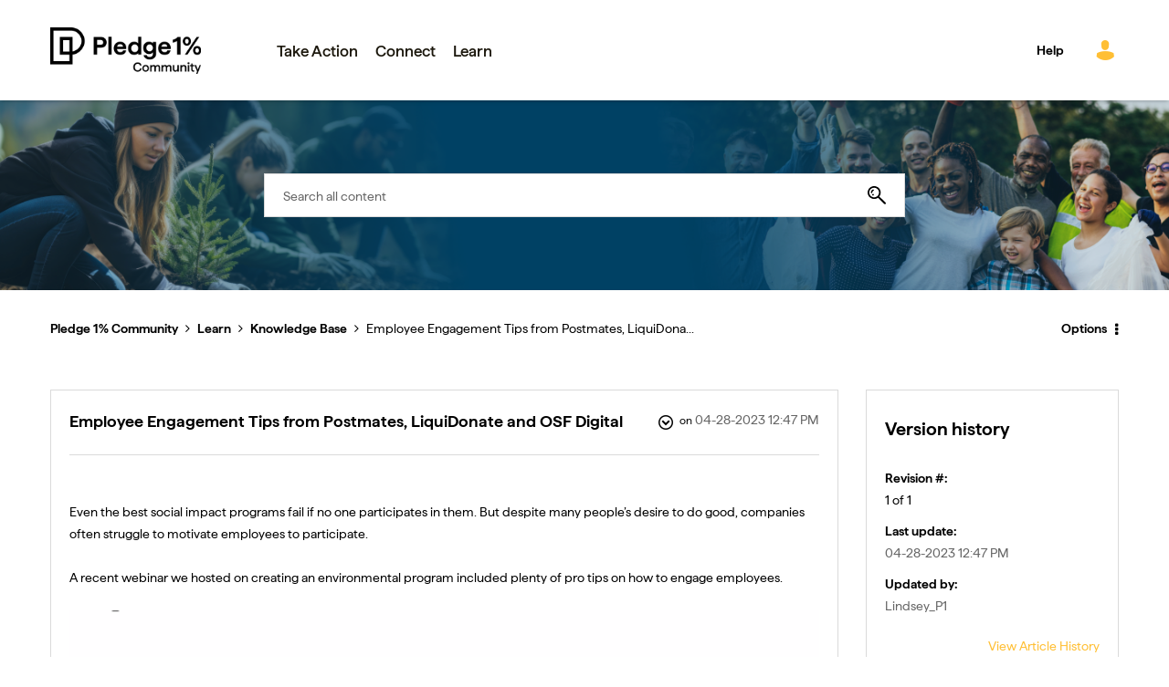

--- FILE ---
content_type: text/html;charset=UTF-8
request_url: https://community.pledge1percent.org/t5/Knowledge-Base/Employee-Engagement-Tips-from-Postmates-LiquiDonate-and-OSF/ta-p/23111
body_size: 33719
content:
<!DOCTYPE html><html prefix="og: http://ogp.me/ns#" dir="ltr" lang="en" class="no-js">
	<head>
	
	<title>
	Pledge 1% l Employee Engagement Tips
</title>
	
	
	
	
	
	<meta content="Read how to engage employees in volunteering from Postmates' and LiquiDonate's Diz Petit and OSF Digital's  Naomi Seth." name="description"/><meta content="width=device-width, initial-scale=1.0, user-scalable=yes" name="viewport"/><meta content="2023-04-28T12:47:31-07:00" itemprop="dateModified"/><meta content="text/html; charset=UTF-8" http-equiv="Content-Type"/><link href="https://community.pledge1percent.org/t5/Knowledge-Base/Employee-Engagement-Tips-from-Postmates-LiquiDonate-and-OSF/ta-p/23111" rel="canonical"/>
	<meta content="https://community.pledge1percent.org/t5/user/viewprofilepage/user-id/9" property="article:author"/><meta content="article" property="og:type"/><meta content="https://community.pledge1percent.org/t5/Knowledge-Base/Employee-Engagement-Tips-from-Postmates-LiquiDonate-and-OSF/ta-p/23111" property="og:url"/><meta content="1% Time" property="article:tag"/><meta content="ESG" property="article:tag"/><meta content="Thought Leadership" property="article:tag"/><meta content="Knowledge Base" property="article:section"/><meta content="Even the best social impact programs fail if no one participates in them. But despite many people’s desire to do good, companies often struggle to motivate employees to participate.    A recent webinar we hosted on creating an environmental program included plenty of pro tips on how to engage employ..." property="og:description"/><meta content="2023-04-28T19:47:31.727Z" property="article:published_time"/><meta content="2023-04-28T12:47:31-07:00" property="article:modified_time"/><meta content="Employee Engagement Tips from Postmates, LiquiDonate and OSF Digital" property="og:title"/>
	
	
		<link class="lia-link-navigation hidden live-links" title="article Employee Engagement Tips from Postmates, LiquiDonate and OSF Digital in Knowledge Base" type="application/rss+xml" rel="alternate" id="link" href="/ccvrk25533/rss/message?board.id=knowledge&amp;message.id=57"></link>
	

	
	
	    
            	<link href="/skins/6758143/64b09a331ccdce78802efb4162a5518b/pledge1pctsf.css" rel="stylesheet" type="text/css"/>
            
	

	
	
	
	
	<link href="https://cdn.jsdelivr.net/npm/select2@4.1.0-rc.0/dist/css/select2.min.css" rel="stylesheet" />

<script language="javascript" type="text/javascript">
<!--
if("undefined"==typeof LITHIUM)var LITHIUM={};LITHIUM.Loader=function(){var d=[],b=[],a=!1,c=!1;return{onLoad:function(b){"function"===typeof b&&(!0===a?b():d.push(b))},onJsAttached:function(a){"function"===typeof a&&(!0===c?a():b.push(a))},runJsAttached:function(){c=!0;for(var a=0;a<b.length;a++)b[a]()},getOnLoadFunctions:function(){return d},setLoaded:function(){a=!0},isLoaded:function(){return a},isJsAttached:function(){return c}}}();"undefined"===typeof LITHIUM.Components&&(LITHIUM.Components={});LITHIUM.Components.render=function(d,b,a){LITHIUM.Loader.onLoad(function(){var c=LITHIUM.Components.renderUrl(d),h={type:"GET",dataType:"json"};LITHIUM.jQuery.extend(h,a||{});h.hasOwnProperty("url")||LITHIUM.jQuery.extend(h,{url:c});h.data=b;if("object"!==typeof h.data||null===h.data)h.data={};h.data.originalPageName=LITHIUM.Components.ORIGINAL_PAGE_NAME;h.data.originalPageContext=LITHIUM.Components.ORIGINAL_PAGE_CONTEXT;LITHIUM.jQuery.ajax(h)}.bind(this))};
LITHIUM.Components.renderUrl=function(d,b){var a=LITHIUM.Components.RENDER_URL;LITHIUM.jQuery.each({"component-id":d},function(b,d){a=a.replace(new RegExp("#{"+b+"}","g"),d)});"undefined"!==typeof b&&(a+="?"+LITHIUM.jQuery.param(b));return a};
LITHIUM.Components.renderInPlace=function(d,b,a,c){function h(a){var b=document.createElement("div"),d=(new Date).getTime()+Math.floor(1E7*Math.random()+1);b.setAttribute("id",d);a.parentNode.insertBefore(b,a);return d}if(c)var q=c;else!1===LITHIUM.Loader.isLoaded()&&(document.currentScript?q=h(document.currentScript):(c=document.querySelectorAll("script"),1<c.length&&(q=h(c[c.length-1]))));LITHIUM.Loader.onLoad(function(){var c=LITHIUM.jQuery,h=b||{},m=a||{},k=c("#"+q);c.extend(h,{renderedScripts:LITHIUM.RenderedScripts.toString(),
"component-id":d});c.extend(m,{success:function(a){var b=a.content;LITHIUM.AngularSupport.isAngularEnabled()&&(b=LITHIUM.AngularSupport.compile(b));k.replaceWith(b);LITHIUM.AjaxSupport.ScriptsProcessor.handleScriptEvaluation(a);(a=LITHIUM.jQuery(b).attr("id"))&&LITHIUM.jQuery("#"+a).trigger("LITHIUM:ajaxSuccess:renderInPlace",{componentId:d})},error:function(b,c,d){0===b.readyState||0===b.status?k.html(""):k.html('\x3cspan class\x3d"lia-ajax-error-text"\x3e'+a.errorMessage+"\x3c/span\x3e");k.removeClass(LITHIUM.Css.BASE_LAZY_LOAD).removeClass("lia-fa-spin")}});
k&&LITHIUM.Components.render(d,h,m)}.bind(this))};/*
 modernizr v3.3.1
 Build https://modernizr.com/download?-exiforientation-filereader-flash-setclasses-dontmin

 Copyright (c)
  Faruk Ates
  Paul Irish
  Alex Sexton
  Ryan Seddon
  Patrick Kettner
  Stu Cox
  Richard Herrera

 MIT License
 {
      "name": "EXIF Orientation",
      "property": "exiforientation",
      "tags": ["image"],
      "builderAliases": ["exif_orientation"],
      "async": true,
      "authors": ["Paul Sayre"],
      "notes": [{
        "name": "Article by Dave Perrett",
        "href": "http://recursive-design.com/blog/2012/07/28/exif-orientation-handling-is-a-ghetto/"
      },{
        "name": "Article by Calvin Hass",
        "href": "http://www.impulseadventure.com/photo/exif-orientation.html"
      }]
    }
    ! {
      "name": "Flash",
      "property": "flash",
      "tags": ["flash"],
      "polyfills": ["shumway"]
      }
      ! {
      "name": "File API",
      "property": "filereader",
      "caniuse": "fileapi",
      "notes": [{
        "name": "W3C Working Draft",
        "href": "https://www.w3.org/TR/FileAPI/"
      }],
      "tags": ["file"],
      "builderAliases": ["file_api"],
      "knownBugs": ["Will fail in Safari 5 due to its lack of support for the standards defined FileReader object"]
    }
    !*/
LITHIUM.LiModernizr=function(){(function(d,b,a){function c(g){var a=n.className,b=e._config.classPrefix||"";r&&(a=a.baseVal);e._config.enableJSClass&&(a=a.replace(new RegExp("(^|\\s)"+b+"no-js(\\s|$)"),"$1"+b+"js$2"));e._config.enableClasses&&(a+=" "+b+g.join(" "+b),r?n.className.baseVal=a:n.className=a)}function h(){return"function"!==typeof b.createElement?b.createElement(arguments[0]):r?b.createElementNS.call(b,"http://www.w3.org/2000/svg",arguments[0]):b.createElement.apply(b,arguments)}function q(){var a=
b.body;a||(a=h(r?"svg":"body"),a.fake=!0);return a}function p(a,b){if("object"==typeof a)for(var g in a)u(a,g)&&p(g,a[g]);else{a=a.toLowerCase();g=a.split(".");var l=e[g[0]];2==g.length&&(l=l[g[1]]);if("undefined"!=typeof l)return e;b="function"==typeof b?b():b;1==g.length?e[g[0]]=b:(!e[g[0]]||e[g[0]]instanceof Boolean||(e[g[0]]=new Boolean(e[g[0]])),e[g[0]][g[1]]=b);c([(b&&0!=b?"":"no-")+g.join("-")]);e._trigger(a,b)}return e}var t=[],m=[],k={_version:"3.3.1",_config:{classPrefix:"",enableClasses:!0,
enableJSClass:!0,usePrefixes:!0},_q:[],on:function(a,b){var g=this;setTimeout(function(){b(g[a])},0)},addTest:function(a,b,c){m.push({name:a,fn:b,options:c})},addAsyncTest:function(a){m.push({name:null,fn:a})}},e=function(){};e.prototype=k;e=new e;var n=b.documentElement,r="svg"===n.nodeName.toLowerCase(),u;(function(){var a={}.hasOwnProperty;u="undefined"!==typeof a&&"undefined"!==typeof a.call?function(b,g){return a.call(b,g)}:function(a,b){return b in a&&"undefined"===typeof a.constructor.prototype[b]}})();
k._l={};k.on=function(a,b){this._l[a]||(this._l[a]=[]);this._l[a].push(b);e.hasOwnProperty(a)&&setTimeout(function(){e._trigger(a,e[a])},0)};k._trigger=function(a,b){if(this._l[a]){var g=this._l[a];setTimeout(function(){var a;for(a=0;a<g.length;a++){var c=g[a];c(b)}},0);delete this._l[a]}};e._q.push(function(){k.addTest=p});e.addAsyncTest(function(){LITHIUM.Loader.onLoad(function(){var a=b.createElement("img");a.onerror=function(){p("exiforientation",!1,{aliases:["exif-orientation"]});b.body.removeChild(a)};
a.onload=function(){p("exiforientation",2!==a.width,{aliases:["exif-orientation"]});b.body.removeChild(a)};a.src="[data-uri]\x3d\x3d";
b.body&&(a.setAttribute("style","position: absolute; left: -9999;"),b.body.appendChild(a))})});e.addAsyncTest(function(){var a=function(a){n.contains(a)||n.appendChild(a)},c=function(a,b){var c=!!a;c&&(c=new Boolean(c),c.blocked="blocked"===a);p("flash",function(){return c});if(b&&f.contains(b)){for(;b.parentNode!==f;)b=b.parentNode;f.removeChild(b)}};try{var e="ActiveXObject"in d&&"Pan"in new d.ActiveXObject("ShockwaveFlash.ShockwaveFlash")}catch(v){}if(!("plugins"in navigator&&"Shockwave Flash"in
navigator.plugins||e)||r)c(!1);else{var l=h("embed"),f=q(),k;l.type="application/x-shockwave-flash";f.appendChild(l);if("Pan"in l||e){var m=function(){a(f);if(!n.contains(f))return f=b.body||f,l=h("embed"),l.type="application/x-shockwave-flash",f.appendChild(l),setTimeout(m,1E3);n.contains(l)?(k=l.style.cssText,""!==k?c("blocked",l):c(!0,l)):c("blocked");f.fake&&f.parentNode&&f.parentNode.removeChild(f)};setTimeout(m,10)}else a(f),c("blocked",l),f.fake&&f.parentNode&&f.parentNode.removeChild(f)}});
e.addTest("filereader",!!(d.File&&d.FileList&&d.FileReader));(function(){var a,b;for(b in m)if(m.hasOwnProperty(b)){var c=[];var d=m[b];if(d.name&&(c.push(d.name.toLowerCase()),d.options&&d.options.aliases&&d.options.aliases.length))for(a=0;a<d.options.aliases.length;a++)c.push(d.options.aliases[a].toLowerCase());d="function"===typeof d.fn?d.fn():d.fn;for(a=0;a<c.length;a++){var f=c[a];f=f.split(".");1===f.length?e[f[0]]=d:(!e[f[0]]||e[f[0]]instanceof Boolean||(e[f[0]]=new Boolean(e[f[0]])),e[f[0]][f[1]]=
d);t.push((d?"":"no-")+f.join("-"))}}})();c(t);delete k.addTest;delete k.addAsyncTest;for(a=0;a<e._q.length;a++)e._q[a]();LITHIUM.Modernizr=e})(window,document)}();(function(){LITHIUM.Globals=function(){var d={};return{preventGlobals:function(b){for(var a=0;a<b.length;a++){var c=b[a];c in window&&void 0!==window[c]&&(d[c]=window[c],window[c]=void 0)}},restoreGlobals:function(b){for(var a=0;a<b.length;a++){var c=b[a];d.hasOwnProperty(c)&&(window[c]=d[c])}}}}()})();(function(){LITHIUM.EarlyEventCapture=function(d,b,a){if(void 0===LITHIUM.jQuery||!0!==LITHIUM.jQuery.isReady||!LITHIUM.Loader.isJsAttached()){var c=d.getAttribute("data-lia-early-event-captured");if(!0===a&&!0!==c||!0===a)d.setAttribute("data-lia-early-event-captured",!0),LITHIUM.Loader.onJsAttached(function(){var a=LITHIUM.jQuery;a(function(){a(d).trigger(b)})});return!1}return!0}})();(function(d){Element.prototype.matches||(Element.prototype.matches=Element.prototype.msMatchesSelector||Element.prototype.webkitMatchesSelector);Element.prototype.closest||(Element.prototype.closest=function(b){var a=this;do{if(a.matches(b))return a;a=a.parentElement||a.parentNode}while(null!==a&&1===a.nodeType);return null})})(LITHIUM.jQuery);window.FileAPI = { jsPath: '/html/assets/js/vendor/ng-file-upload-shim/' };
LITHIUM.PrefetchData = {"Components":{},"commonResults":{}};
LITHIUM.DEBUG = false;
LITHIUM.CommunityJsonObject = {
  "Validation" : {
    "image.description" : {
      "min" : 0,
      "max" : 1000,
      "isoneof" : [ ],
      "type" : "string"
    },
    "tkb.toc_maximum_heading_level" : {
      "min" : 1,
      "max" : 6,
      "isoneof" : [ ],
      "type" : "integer"
    },
    "tkb.toc_heading_list_style" : {
      "min" : 0,
      "max" : 50,
      "isoneof" : [
        "disc",
        "circle",
        "square",
        "none"
      ],
      "type" : "string"
    },
    "blog.toc_maximum_heading_level" : {
      "min" : 1,
      "max" : 6,
      "isoneof" : [ ],
      "type" : "integer"
    },
    "tkb.toc_heading_indent" : {
      "min" : 5,
      "max" : 50,
      "isoneof" : [ ],
      "type" : "integer"
    },
    "blog.toc_heading_indent" : {
      "min" : 5,
      "max" : 50,
      "isoneof" : [ ],
      "type" : "integer"
    },
    "blog.toc_heading_list_style" : {
      "min" : 0,
      "max" : 50,
      "isoneof" : [
        "disc",
        "circle",
        "square",
        "none"
      ],
      "type" : "string"
    }
  },
  "User" : {
    "settings" : {
      "imageupload.legal_file_extensions" : "*.jpg;*.JPG;*.jpeg;*.JPEG;*.gif;*.GIF;*.png;*.PNG, *webm, svg",
      "config.enable_avatar" : true,
      "integratedprofile.show_klout_score" : true,
      "layout.sort_view_by_last_post_date" : true,
      "layout.friendly_dates_enabled" : true,
      "profileplus.allow.anonymous.scorebox" : false,
      "tkb.message_sort_default" : "tkbArticleManualSort",
      "layout.format_pattern_date" : "MM-dd-yyyy",
      "config.require_search_before_post" : "off",
      "isUserLinked" : false,
      "integratedprofile.cta_add_topics_dismissal_timestamp" : -1,
      "layout.message_body_image_max_size" : 1000,
      "profileplus.everyone" : false,
      "integratedprofile.cta_connect_wide_dismissal_timestamp" : -1,
      "blog.toc_maximum_heading_level" : "",
      "integratedprofile.hide_social_networks" : false,
      "blog.toc_heading_indent" : "",
      "contest.entries_per_page_num" : 20,
      "layout.messages_per_page_linear" : 10,
      "integratedprofile.cta_manage_topics_dismissal_timestamp" : -1,
      "profile.shared_profile_test_group" : false,
      "integratedprofile.cta_personalized_feed_dismissal_timestamp" : -1,
      "integratedprofile.curated_feed_size" : 10,
      "contest.one_kudo_per_contest" : false,
      "integratedprofile.enable_social_networks" : false,
      "integratedprofile.my_interests_dismissal_timestamp" : -1,
      "profile.language" : "en",
      "layout.friendly_dates_max_age_days" : 31,
      "layout.threading_order" : "thread_ascending",
      "blog.toc_heading_list_style" : "disc",
      "useRecService" : false,
      "layout.module_welcome" : "<h2>Welcome to Pledge 1%<\/h2>\r\n<p>Ask questions, share best practices, and connect with fellow change-makers.<\/p>",
      "imageupload.max_uploaded_images_per_upload" : 100,
      "imageupload.max_uploaded_images_per_user" : 1000,
      "integratedprofile.connect_mode" : "",
      "tkb.toc_maximum_heading_level" : "2",
      "tkb.toc_heading_list_style" : "disc",
      "sharedprofile.show_hovercard_score" : true,
      "config.search_before_post_scope" : "community",
      "tkb.toc_heading_indent" : "15",
      "p13n.cta.recommendations_feed_dismissal_timestamp" : -1,
      "imageupload.max_file_size" : 3072,
      "layout.show_batch_checkboxes" : false,
      "integratedprofile.cta_connect_slim_dismissal_timestamp" : -1
    },
    "isAnonymous" : true,
    "policies" : {
      "image-upload.process-and-remove-exif-metadata" : true
    },
    "registered" : false,
    "emailRef" : "",
    "id" : -1,
    "login" : "Anonymous"
  },
  "Server" : {
    "communityPrefix" : "/ccvrk25533",
    "nodeChangeTimeStamp" : 1765634402442,
    "tapestryPrefix" : "/t5",
    "deviceMode" : "DESKTOP",
    "responsiveDeviceMode" : "DESKTOP",
    "membershipChangeTimeStamp" : "0",
    "version" : "25.11",
    "branch" : "25.11-release",
    "showTextKeys" : false
  },
  "Config" : {
    "phase" : "prod",
    "integratedprofile.cta.reprompt.delay" : 30,
    "profileplus.tracking" : {
      "profileplus.tracking.enable" : false,
      "profileplus.tracking.click.enable" : false,
      "profileplus.tracking.impression.enable" : false
    },
    "app.revision" : "2512090445-sd910d89e3f-b9",
    "navigation.manager.community.structure.limit" : "1000"
  },
  "Activity" : {
    "Results" : [ ]
  },
  "NodeContainer" : {
    "viewHref" : "https://community.pledge1percent.org/t5/Learn/ct-p/learn",
    "description" : "",
    "id" : "learn",
    "shortTitle" : "Learn",
    "title" : "Learn",
    "nodeType" : "category"
  },
  "Page" : {
    "skins" : [
      "pledge1pctsf",
      "theme_hermes",
      "responsive_peak"
    ],
    "authUrls" : {
      "loginUrl" : "/plugins/common/feature/samlss/doauth/post?referer=https%3A%2F%2Fcommunity.pledge1percent.org%2Ft5%2FKnowledge-Base%2FEmployee-Engagement-Tips-from-Postmates-LiquiDonate-and-OSF%2Fta-p%2F23111",
      "loginUrlNotRegistered" : "/plugins/common/feature/samlss/doauth/post?redirectreason=notregistered&referer=https%3A%2F%2Fcommunity.pledge1percent.org%2Ft5%2FKnowledge-Base%2FEmployee-Engagement-Tips-from-Postmates-LiquiDonate-and-OSF%2Fta-p%2F23111",
      "loginUrlNotRegisteredDestTpl" : "/plugins/common/feature/samlss/doauth/post?redirectreason=notregistered&referer=%7B%7BdestUrl%7D%7D"
    },
    "name" : "TkbArticlePage",
    "rtl" : false,
    "object" : {
      "viewHref" : "/t5/Knowledge-Base/Employee-Engagement-Tips-from-Postmates-LiquiDonate-and-OSF/ta-p/23111",
      "subject" : "Employee Engagement Tips from Postmates, LiquiDonate and OSF Digital",
      "id" : 23111,
      "page" : "TkbArticlePage",
      "type" : "Thread"
    }
  },
  "WebTracking" : {
    "Activities" : { },
    "path" : "Community:Pledge 1% Community/Category:Learn/Board:Knowledge Base/Message:Employee Engagement Tips from Postmates, LiquiDonate and OSF Digital"
  },
  "Feedback" : {
    "targeted" : { }
  },
  "Seo" : {
    "markerEscaping" : {
      "pathElement" : {
        "prefix" : "@",
        "match" : "^[0-9][0-9]$"
      },
      "enabled" : false
    }
  },
  "TopLevelNode" : {
    "viewHref" : "https://community.pledge1percent.org/",
    "description" : "",
    "id" : "ccvrk25533",
    "shortTitle" : "Pledge 1% Community",
    "title" : "Pledge 1% Community",
    "nodeType" : "Community"
  },
  "Community" : {
    "viewHref" : "https://community.pledge1percent.org/",
    "integratedprofile.lang_code" : "en",
    "integratedprofile.country_code" : "US",
    "id" : "ccvrk25533",
    "shortTitle" : "Pledge 1% Community",
    "title" : "Pledge 1% Community"
  },
  "CoreNode" : {
    "conversationStyle" : "tkb",
    "viewHref" : "https://community.pledge1percent.org/t5/Knowledge-Base/tkb-p/knowledge",
    "settings" : { },
    "description" : "Browse knowledge base articles on all things social impact.",
    "id" : "knowledge",
    "shortTitle" : "Knowledge Base",
    "title" : "Knowledge Base",
    "nodeType" : "Board",
    "ancestors" : [
      {
        "viewHref" : "https://community.pledge1percent.org/t5/Learn/ct-p/learn",
        "description" : "",
        "id" : "learn",
        "shortTitle" : "Learn",
        "title" : "Learn",
        "nodeType" : "category"
      },
      {
        "viewHref" : "https://community.pledge1percent.org/",
        "description" : "",
        "id" : "ccvrk25533",
        "shortTitle" : "Pledge 1% Community",
        "title" : "Pledge 1% Community",
        "nodeType" : "Community"
      }
    ]
  }
};
LITHIUM.Components.RENDER_URL = "/t5/util/componentrenderpage/component-id/#{component-id}?render_behavior=raw";
LITHIUM.Components.ORIGINAL_PAGE_NAME = 'tkb/v2_4/ArticlePage';
LITHIUM.Components.ORIGINAL_PAGE_ID = 'TkbArticlePage';
LITHIUM.Components.ORIGINAL_PAGE_CONTEXT = '[base64].';
LITHIUM.Css = {
  "BASE_DEFERRED_IMAGE" : "lia-deferred-image",
  "BASE_BUTTON" : "lia-button",
  "BASE_SPOILER_CONTAINER" : "lia-spoiler-container",
  "BASE_TABS_INACTIVE" : "lia-tabs-inactive",
  "BASE_TABS_ACTIVE" : "lia-tabs-active",
  "BASE_AJAX_REMOVE_HIGHLIGHT" : "lia-ajax-remove-highlight",
  "BASE_FEEDBACK_SCROLL_TO" : "lia-feedback-scroll-to",
  "BASE_FORM_FIELD_VALIDATING" : "lia-form-field-validating",
  "BASE_FORM_ERROR_TEXT" : "lia-form-error-text",
  "BASE_FEEDBACK_INLINE_ALERT" : "lia-panel-feedback-inline-alert",
  "BASE_BUTTON_OVERLAY" : "lia-button-overlay",
  "BASE_TABS_STANDARD" : "lia-tabs-standard",
  "BASE_AJAX_INDETERMINATE_LOADER_BAR" : "lia-ajax-indeterminate-loader-bar",
  "BASE_AJAX_SUCCESS_HIGHLIGHT" : "lia-ajax-success-highlight",
  "BASE_CONTENT" : "lia-content",
  "BASE_JS_HIDDEN" : "lia-js-hidden",
  "BASE_AJAX_LOADER_CONTENT_OVERLAY" : "lia-ajax-loader-content-overlay",
  "BASE_FORM_FIELD_SUCCESS" : "lia-form-field-success",
  "BASE_FORM_WARNING_TEXT" : "lia-form-warning-text",
  "BASE_FORM_FIELDSET_CONTENT_WRAPPER" : "lia-form-fieldset-content-wrapper",
  "BASE_AJAX_LOADER_OVERLAY_TYPE" : "lia-ajax-overlay-loader",
  "BASE_FORM_FIELD_ERROR" : "lia-form-field-error",
  "BASE_SPOILER_CONTENT" : "lia-spoiler-content",
  "BASE_FORM_SUBMITTING" : "lia-form-submitting",
  "BASE_EFFECT_HIGHLIGHT_START" : "lia-effect-highlight-start",
  "BASE_FORM_FIELD_ERROR_NO_FOCUS" : "lia-form-field-error-no-focus",
  "BASE_EFFECT_HIGHLIGHT_END" : "lia-effect-highlight-end",
  "BASE_SPOILER_LINK" : "lia-spoiler-link",
  "FACEBOOK_LOGOUT" : "lia-component-users-action-logout",
  "BASE_DISABLED" : "lia-link-disabled",
  "FACEBOOK_SWITCH_USER" : "lia-component-admin-action-switch-user",
  "BASE_FORM_FIELD_WARNING" : "lia-form-field-warning",
  "BASE_AJAX_LOADER_FEEDBACK" : "lia-ajax-loader-feedback",
  "BASE_AJAX_LOADER_OVERLAY" : "lia-ajax-loader-overlay",
  "BASE_LAZY_LOAD" : "lia-lazy-load"
};
LITHIUM.noConflict = true;
LITHIUM.useCheckOnline = false;
LITHIUM.RenderedScripts = [
  "jquery.effects.core.js",
  "Placeholder.js",
  "jquery.iframe-transport.js",
  "PolyfillsAll.js",
  "SpoilerToggle.js",
  "Lithium.js",
  "LiModernizr.js",
  "AutoComplete.js",
  "EarlyEventCapture.js",
  "jquery.ui.dialog.js",
  "jquery.ui.draggable.js",
  "CustomEvent.js",
  "Cache.js",
  "jquery.autocomplete.js",
  "jquery.fileupload.js",
  "AjaxSupport.js",
  "jquery.ui.resizable.js",
  "jquery.hoverIntent-r6.js",
  "PartialRenderProxy.js",
  "Text.js",
  "ResizeSensor.js",
  "jquery.scrollTo.js",
  "Video.js",
  "jquery.ajax-cache-response-1.0.js",
  "jquery.appear-1.1.1.js",
  "jquery.ui.widget.js",
  "jquery.js",
  "jquery.lithium-selector-extensions.js",
  "DataHandler.js",
  "Loader.js",
  "jquery.tools.tooltip-1.2.6.js",
  "Sandbox.js",
  "jquery.ui.core.js",
  "DropDownMenu.js",
  "Dialog.js",
  "jquery.placeholder-2.0.7.js",
  "Throttle.js",
  "Link.js",
  "DropDownMenuVisibilityHandler.js",
  "MessageBodyDisplay.js",
  "jquery.ui.position.js",
  "prism.js",
  "jquery.tmpl-1.1.1.js",
  "ElementMethods.js",
  "HelpIcon.js",
  "SearchForm.js",
  "json2.js",
  "InformationBox.js",
  "ActiveCast3.js",
  "jquery.effects.slide.js",
  "jquery.css-data-1.0.js",
  "Forms.js",
  "jquery.delayToggle-1.0.js",
  "jquery.clone-position-1.0.js",
  "Auth.js",
  "jquery.iframe-shim-1.0.js",
  "jquery.json-2.6.0.js",
  "jquery.blockui.js",
  "AjaxFeedback.js",
  "ForceLithiumJQuery.js",
  "jquery.ui.mouse.js",
  "Events.js",
  "SearchAutoCompleteToggle.js",
  "Globals.js",
  "DeferredImages.js",
  "Tooltip.js",
  "jquery.function-utils-1.0.js",
  "NoConflict.js",
  "Namespace.js",
  "ElementQueries.js",
  "jquery.position-toggle-1.0.js",
  "jquery.viewport-1.0.js",
  "Components.js"
];(function(){LITHIUM.AngularSupport=function(){function g(a,c){a=a||{};for(var b in c)"[object object]"===Object.prototype.toString.call(c[b])?a[b]=g(a[b],c[b]):a[b]=c[b];return a}var d,f,b={coreModule:"li.community",coreModuleDeps:[],noConflict:!0,bootstrapElementSelector:".lia-page .min-width .lia-content",bootstrapApp:!0,debugEnabled:!1,useCsp:!0,useNg2:!1},k=function(){var a;return function(b){a||(a=document.createElement("a"));a.href=b;return a.href}}();LITHIUM.Angular={};return{preventGlobals:LITHIUM.Globals.preventGlobals,
restoreGlobals:LITHIUM.Globals.restoreGlobals,init:function(){var a=[],c=document.querySelector(b.bootstrapElementSelector);a.push(b.coreModule);b.customerModules&&0<b.customerModules.length&&a.concat(b.customerModules);b.useCsp&&(c.setAttribute("ng-csp","no-unsafe-eval"),c.setAttribute("li-common-non-bindable",""));d=LITHIUM.angular.module(b.coreModule,b.coreModuleDeps);d.config(["$locationProvider","$provide","$injector","$logProvider","$compileProvider","$qProvider","$anchorScrollProvider",function(a,
c,e,d,f,g,h){h.disableAutoScrolling();h=document.createElement("base");h.setAttribute("href",k(location));document.getElementsByTagName("head")[0].appendChild(h);window.history&&window.history.pushState&&a.html5Mode({enabled:!0,requireBase:!0,rewriteLinks:!1}).hashPrefix("!");d.debugEnabled(b.debugEnabled);f.debugInfoEnabled(b.debugEnabled);e.has("$uibModal")&&c.decorator("$uibModal",["$delegate",function(a){var b=a.open;a.open=function(a){a.backdropClass=(a.backdropClass?a.backdropClass+" ":"")+
"lia-modal-backdrop";a.windowClass=(a.windowClass?a.windowClass+" ":"")+"lia-modal-window";return b(a)};return a}]);e.has("uibDropdownConfig")&&(e.get("uibDropdownConfig").openClass="lia-dropdown-open");e.has("uibButtonConfig")&&(e.get("uibButtonConfig").activeClass="lia-link-active");g.errorOnUnhandledRejections(!1)}]);if(b.bootstrapApp)f=b.useNg2?LITHIUM.Angular.upgradeAdapter.bootstrap(c,a):LITHIUM.angular.bootstrap(c,a);else LITHIUM.Loader.onLoad(function(){f=LITHIUM.angular.element(c).injector()});
LITHIUM.Angular.app=d},compile:function(a){void 0===a&&(a=document.querySelector(b.bootstrapElementSelector));var c;if(void 0===a||""===a)return a;f.invoke(["$rootScope","$compile",function(b,d){try{var e=LITHIUM.angular.element(a)}catch(l){e=LITHIUM.angular.element("\x3cli:safe-wrapper\x3e"+a+"\x3c/li:safe-wrapper\x3e")}e.attr("li-common-non-bindable","");c=d(e)(b);b.$digest()}]);return c},isAngularEnabled:function(){return void 0!==d},updateLocationUrl:function(a,b){f.invoke(["$location","$rootScope",
"$browser",function(c,d,e){a=""===a?"?":a;c.url(a,b);d.$apply()}])},setOptions:function(a){return g(b,a)},getOptions:function(){return b},initGlobal:function(a){LITHIUM.angular=a;b.useNg2&&(LITHIUM.Angular.upgradeAdapter=new ng.upgrade.UpgradeAdapter)}}}()})();(function(){LITHIUM.ScriptLoader=function(){function d(a){a in e||(e[a]={loaded:!1});return e[a]}function f(){g.filter(function(a){return!a.loaded}).forEach(function(a){var b=!0;a.labels.forEach(function(a){!1===d(a).loaded&&(b=!1)});b&&(a.loaded=!0,a.callback())})}var e={},g=[];return{load:function(a){a.forEach(function(a){var b=document.getElementsByTagName("head")[0]||document.documentElement,c=document.createElement("script");c.src=a.url;c.async=!1;a.crossorigin&&a.integrity&&(c.setAttribute("crossorigin",
a.crossorigin),c.setAttribute("integrity",a.integrity));b.insertBefore(c,b.firstChild);d(a.label)})},setLoaded:function(a){d(a).loaded=!0;f()},ready:function(a,b){g.push({labels:a,callback:b,loaded:!1});f()}}}()})();LITHIUM.ScriptLoader.load([{"name":"lia-scripts-common-min.js","label":"common","url":"/t5/scripts/1D4C62C376A0F9FA355F0AB97B1DC43F/lia-scripts-common-min.js"},{"name":"lia-scripts-body-min.js","label":"body","url":"/t5/scripts/A341199414829DE2EF81E41B77E204A0/lia-scripts-body-min.js"},{"name":"lia-scripts-angularjs-min.js","label":"angularjs","url":"/t5/scripts/00A777938B56ECCE5DB9E6C80A2C3591/lia-scripts-angularjs-min.js"},{"name":"lia-scripts-angularjsModules-min.js","label":"angularjsModules","url":"/t5/scripts/24F99A8450BB7106C31AD383287DF112/lia-scripts-angularjsModules-min.js"}]);
// -->
</script></head>
	<body class="lia-tkb lia-user-status-anonymous TkbArticlePage lia-body lia-a11y" id="lia-body">
	
	
	<div id="129-190-4" class="ServiceNodeInfoHeader">
</div>
	
	
	
	

	<div class="lia-page">
		<center>
			
				<!-- Global site tag (gtag.js) - Google Analytics -->
<script async src="https://www.googletagmanager.com/gtag/js?id=G-2SSZYP76SW"></script>
<script src="https://code.jquery.com/jquery-2.2.4.js" integrity="sha256-iT6Q9iMJYuQiMWNd9lDyBUStIq/8PuOW33aOqmvFpqI=" crossorigin="anonymous"></script>

<script>
  window.dataLayer = window.dataLayer || [];
  function gtag(){dataLayer.push(arguments);}
  gtag('js', new Date());

  gtag('config', 'G-2SSZYP76SW');

</script>
<!-------------------Profile My Dashobard Code Start------>
<!-------------------Profile My Dashobard Code End------>

<!-------------On Uer Created Private Message Code Start------>
<!-------------On Uer Created Private Message Code Stop------>


					
	
	<div class="MinimumWidthContainer">
		<div class="min-width-wrapper">
			<div class="min-width">		
				
						<div class="lia-content">
                            
							
							
							
		
	<div class="lia-quilt lia-quilt-tkb-article-page lia-quilt-layout-two-column-main-side lia-top-quilt lia-quilt-tkb-article-page-v2_4">
	<div class="lia-quilt-row lia-quilt-row-header">
		<div class="lia-quilt-column lia-quilt-column-24 lia-quilt-column-single lia-quilt-column-common-header">
			<div class="lia-quilt-column-alley lia-quilt-column-alley-single">
	
		
			<div class="lia-quilt lia-quilt-header lia-quilt-layout-custom-community-header lia-component-quilt-header">
	<div class="lia-quilt-row lia-quilt-row-header-top">
		<div class="lia-quilt-column lia-quilt-column-24 lia-quilt-column-single lia-quilt-column-header-top-content">
			<div class="lia-quilt-column-alley lia-quilt-column-alley-single">
	
		<div class="custom-community-header-left">
			
		
			<div class="lia-slide-out-nav-menu lia-component-common-widget-slide-out-nav-menu">
    <button li-bindable="" li-common-element-hook="navMenuTriggerElement" class="lia-slide-menu-trigger lia-slide-out-nav-menu-wrapper">
        <div ng-non-bindable="" class="lia-slide-out-nav-menu-title">
            Browse
        </div>
    </button>
    <li:common-slide-menu li-bindable="" trigger-element="navMenuTriggerElement" li-direction="left" style="display:none">
        <div class="lia-quilt lia-quilt-navigation-slide-out-menu lia-quilt-layout-one-column">
	<div class="lia-quilt-row lia-quilt-row-header">
		<div class="lia-quilt-column lia-quilt-column-24 lia-quilt-column-single lia-quilt-column-common-header lia-mark-empty">
			
		</div>
	</div><div class="lia-quilt-row lia-quilt-row-main">
		<div class="lia-quilt-column lia-quilt-column-24 lia-quilt-column-single lia-quilt-column-main-content">
			<div class="lia-quilt-column-alley lia-quilt-column-alley-single">
	
		
			<li:community-navigation class="lia-component-community-widget-navigation" li-bindable="" li-instance="0" componentId="community.widget.navigation" mode="default"></li:community-navigation>
		
	
	
</div>
		</div>
	</div><div class="lia-quilt-row lia-quilt-row-footer">
		<div class="lia-quilt-column lia-quilt-column-24 lia-quilt-column-single lia-quilt-column-common-footer lia-mark-empty">
			
		</div>
	</div>
</div>
    </li:common-slide-menu>
</div>
		
			
<div class="custom-community-header-logo">
    <h1>
        <a href="/" style="background: url('/html/assets/New-Community-Logo.png') no-repeat 50% / contain;">Pledge 1% Community</a>
    </h1>
</div>

		
			 
 
<div class="custom-community-header-navigation"> <nav role="navigation"> <ul class="custom-sub-nav visible-lg-block" role="menubar"> <li role="presentation" class="has-children"> <a role="menuitem" class="top-level-link menuitem" aria-haspopup="true" href="/t5/Take-Action/ct-p/take-action" aria-label="Take Action" tabindex="0">Take Action</a> <ul class="header-sub-nav"> <li class="depth2"> <a href="/t5/Take-the-Pledge/bd-p/take_the_pledge" role="menuitem" class="nav-category selectable-link" aria-label="Take the Pledge" tabindex="0">Take the Pledge</a> </li> </ul> </li> <li role="presentation" class="has-children"> <a role="menuitem" class="top-level-link menuitem" aria-haspopup="true" href="/t5/Connect/ct-p/connect" aria-label="Connect" tabindex="0">Connect</a> <ul class="header-sub-nav"> <li class="depth2"> <a href="/t5/Groups/ct-p/groups" role="menuitem" class="nav-category selectable-link" aria-label="Groups" tabindex="0">Groups</a> </li> <li class="depth2"> <a href="/t5/Member-Updates/bd-p/discussions" role="menuitem" class="nav-category selectable-link" aria-label="Member Updates" tabindex="0">Member Updates</a> </li> <li class="depth2"> <a href="/t5/Ask-the-Community/bd-p/ask-the-community" role="menuitem" class="nav-category selectable-link" aria-label="Ask the Community" tabindex="0">Ask the Community</a> </li> </ul> </li> <li role="presentation" class="has-children"> <a role="menuitem" class="top-level-link menuitem" aria-haspopup="true" href="/t5/Learn/ct-p/learn" aria-label="Learn" tabindex="0">Learn</a> <ul class="header-sub-nav"> <li class="depth2"> <a href="/t5/Pledge-1-Blog/bg-p/p1blog" role="menuitem" class="nav-category selectable-link" aria-label="Pledge 1% Blog" tabindex="0">Blog</a> </li> <li class="depth2"> <a href="/t5/Events/eb-p/Events" role="menuitem" class="nav-category selectable-link" aria-label="Events" tabindex="0">Events</a> </li> <li class="depth2"> <a href="/t5/Learning-Paths/ct-p/learningPaths" role="menuitem" class="nav-category selectable-link" aria-label="Learning Paths" tabindex="0">Learning Paths</a> </li> </ul> </li> </ul> </nav> </div><script>
const linkGroups = document.querySelector('.custom-community-header-navigation [href="/t5/Groups/ct-p/groups"]');
if(linkGroups) {
    linkGroups.href = "/t5/grouphubs/page";
}

const takePledge = document.querySelector('.custom-community-header-navigation [href="/t5/Take-Action/ct-p/take-action"]');
if(takePledge){
    takePledge.href = "/t5/Take-the-Pledge/bd-p/take_the_pledge";
}
</script>
		
	
		</div>
	
	

	
		<div class="custom-community-header-right">
			
		
			<div class="custom-community-header-user-navigation">
<a class="lia-link-navigation faq-link lia-component-help-action-faq" id="faqPage_9973fac52710a4" href="/t5/help/faqpage">Help</a><a class="lia-link-navigation login-link lia-authentication-link lia-component-users-action-login" rel="nofollow" id="loginPageV2_9973fac538ddd1" href="/plugins/common/feature/samlss/doauth/post?referer=https%3A%2F%2Fcommunity.pledge1percent.org%2Ft5%2FKnowledge-Base%2FEmployee-Engagement-Tips-from-Postmates-LiquiDonate-and-OSF%2Fta-p%2F23111">Sign In</a></div>

		
	
		</div>
	
	

	
		
			
		
	
	
</div>
		</div>
	</div><div class="lia-quilt-row lia-quilt-row-header-hero">
		<div class="lia-quilt-column lia-quilt-column-24 lia-quilt-column-single lia-quilt-column-header-hero-content">
			<div class="lia-quilt-column-alley lia-quilt-column-alley-single">
	
		
			
		
			
            <style>
            #lia-body .lia-quilt-row-header-hero {
              background: linear-gradient(rgba(0, 66, 101, 0.2), rgba(0, 66, 101, 0.2)), url("/html/assets/New-Community-Banner.png") no-repeat center / cover;   <--- gradient version here 
                background: url("/html/assets/New-Community-Banner.png") no-repeat center / cover;

            @media screen and (max-width:500px){
                background: linear-gradient(rgba(0, 66, 101, 0.2), rgba(0, 66, 101, 0.2)), url("/html/assets/banner-mobile.png") no-repeat center / cover;   <--- gradient version here 
                background: url("html/assets/banner-mobile.png") no-repeat center / cover;
            }     
            }
            </style>

		
	
	

	
		<div class="header-hero-wrapper">
			
		
			<div id="lia-searchformV32" class="SearchForm lia-search-form-wrapper lia-mode-default lia-component-common-widget-search-form">
	

	
		<div class="lia-inline-ajax-feedback">
			<div class="AjaxFeedback" id="ajaxfeedback"></div>
			
	

	

		</div>

	

	
		<div id="searchautocompletetoggle">	
	
		

	
		<div class="lia-inline-ajax-feedback">
			<div class="AjaxFeedback" id="ajaxfeedback_0"></div>
			
	

	

		</div>

	

	
			
            <form enctype="multipart/form-data" class="lia-form lia-form-inline SearchForm" action="https://community.pledge1percent.org/t5/tkb/v2_4/articlepage.searchformv32.form.form" method="post" id="form" name="form"><div class="t-invisible"><input value="blog-id/knowledge/article-id/57" name="t:ac" type="hidden"></input><input value="search/contributions/page" name="t:cp" type="hidden"></input><input value="[base64].." name="lia-form-context" type="hidden"></input><input value="TkbArticlePage:blog-id/knowledge/article-id/57:searchformv32.form:" name="liaFormContentKey" type="hidden"></input><input value="yDZKQFNI0U/sd9X4pbUemqvQQZw=:H4sIAAAAAAAAALWSzUrDQBSFr4Wuigiib6DbiajdqAhFUISqweBaZibTNJpk4sxNEzc+ik8gvkQX7nwHH8CtKxfmzxJbwaTUVZhzw/nOmblP79COD+FAC6r40OAyQOWyCF0ZaMOkjtgrJgOp/NHONtER810sP9nfIkGtoCuVQ2hI+VAQpKHQqO67hEslPJcRRrUgPZaKlOOxKzx7wxIYhZtX487b+stnC5b60MnZ0junvkBY7d/QETU8GjiGlUYKnP0kRFguwEcFeAHBe02Dm0pyobWV+Wid0sbP9u7g4/G1BZCE8QWc1U3kpzapWoqZ+S+SvoMHgPQ+ypGVj/IoC2dlqHZ8CWZdV7xljUqszZa43voPYNHkFE7qGkdaqKrl1Pm7wEqmV59gcYjGkQOJP25h6jyJnOlzRv4DUURusIWhknbEsWo5K002vhzNufG1WHmDLwdzh8gDBQAA" name="t:formdata" type="hidden"></input></div>
	
	

	

	

	
		<div class="lia-inline-ajax-feedback">
			<div class="AjaxFeedback" id="feedback"></div>
			
	

	

		</div>

	

	

	

	


	
	<input value="Fa73N0mUIRMn6ZUgeBAuN26hTnPO8t-VPKKS_BAbTzE." name="lia-action-token" type="hidden"></input>
	
	<input value="form" id="form_UIDform" name="form_UID" type="hidden"></input>
	<input value="" id="form_instance_keyform" name="form_instance_key" type="hidden"></input>
	
                

                
                    
                

                <span class="lia-search-input-wrapper">
                    <span class="lia-search-input-field">
                        <span class="lia-button-wrapper lia-button-wrapper-secondary lia-button-wrapper-searchForm-action"><input value="searchForm" name="submitContextX" type="hidden"></input><input class="lia-button lia-button-secondary lia-button-searchForm-action" value="Search" id="submitContext" name="submitContext" type="submit"></input></span>

                        <span class="lia-hidden-aria-visibile" id="autocompleteInstructionsText"></span><input placeholder="Search all content" aria-label="Search" title="Search" class="lia-form-type-text lia-autocomplete-input search-input lia-search-input-message" value="" id="messageSearchField_0" name="messageSearchField" type="text"></input>
                        <span class="lia-hidden-aria-visibile" id="autocompleteInstructionsText_0"></span><input placeholder="Search all content" aria-label="Search" title="Search" class="lia-form-type-text lia-autocomplete-input search-input lia-search-input-tkb-article lia-js-hidden" value="" id="messageSearchField_1" name="messageSearchField_0" type="text"></input>
                        

	
		<span class="lia-hidden-aria-visibile" id="autocompleteInstructionsText_1"></span><input placeholder="Enter a keyword to search within the users" ng-non-bindable="" title="Enter a user name or rank" class="lia-form-type-text UserSearchField lia-search-input-user search-input lia-js-hidden lia-autocomplete-input" aria-label="Enter a user name or rank" value="" id="userSearchField" name="userSearchField" type="text"></input>
	

	


                        <span class="lia-hidden-aria-visibile" id="autocompleteInstructionsText_2"></span><input placeholder="Enter a keyword to search within the private messages" title="Enter a search word" class="lia-form-type-text NoteSearchField lia-search-input-note search-input lia-js-hidden lia-autocomplete-input" aria-label="Enter a search word" value="" id="noteSearchField_0" name="noteSearchField" type="text"></input>
						<span class="lia-hidden-aria-visibile" id="autocompleteInstructionsText_3"></span><input title="Enter a search word" class="lia-form-type-text ProductSearchField lia-search-input-product search-input lia-js-hidden lia-autocomplete-input" aria-label="Enter a search word" value="" id="productSearchField" name="productSearchField" type="text"></input>
                        <input class="lia-as-search-action-id" name="as-search-action-id" type="hidden"></input>
                    </span>
                </span>
                

                <span class="lia-cancel-search">cancel</span>

                
            
</form>
		
			<div class="search-autocomplete-toggle-link lia-js-hidden">
				<span>
					<a class="lia-link-navigation auto-complete-toggle-on lia-link-ticket-post-action lia-component-search-action-enable-auto-complete" data-lia-action-token="hheDy9wPqx9u4X3YQij77hZWjgHyOQ6o2fxjpbmyuGg." rel="nofollow" id="enableAutoComplete" href="https://community.pledge1percent.org/t5/tkb/v2_4/articlepage.enableautocomplete:enableautocomplete?t:ac=blog-id/knowledge/article-id/57&amp;t:cp=action/contributions/searchactions">Turn on suggestions</a>					
					<span class="HelpIcon">
	<a class="lia-link-navigation help-icon lia-tooltip-trigger" role="button" aria-label="Help Icon" id="link_0" href="#"><span class="lia-img-icon-help lia-fa-icon lia-fa-help lia-fa" alt="Auto-suggest helps you quickly narrow down your search results by suggesting possible matches as you type." aria-label="Help Icon" role="img" id="display"></span></a><div role="alertdialog" class="lia-content lia-tooltip-pos-bottom-left lia-panel-tooltip-wrapper" id="link_1-tooltip-element"><div class="lia-tooltip-arrow"></div><div class="lia-panel-tooltip"><div class="content">Auto-suggest helps you quickly narrow down your search results by suggesting possible matches as you type.</div></div></div>
</span>
				</span>
			</div>
		

	

	

	
	
	
</div>
		
	<div class="spell-check-showing-result">
		Showing results for <span class="lia-link-navigation show-results-for-link lia-link-disabled" aria-disabled="true" id="showingResult"></span>
		

	</div>
	<div>
		
		<span class="spell-check-search-instead">
			Search instead for <a class="lia-link-navigation search-instead-for-link" rel="nofollow" id="searchInstead" href="#"></a>
		</span>

	</div>
	<div class="spell-check-do-you-mean lia-component-search-widget-spellcheck">
		Did you mean: <a class="lia-link-navigation do-you-mean-link" rel="nofollow" id="doYouMean" href="#"></a>
	</div>

	

	

	


	
</div>
		
	
		</div>
	
	
</div>
		</div>
	</div><div class="lia-quilt-row lia-quilt-row-header-bottom">
		<div class="lia-quilt-column lia-quilt-column-24 lia-quilt-column-single lia-quilt-column-header-bottom-content">
			<div class="lia-quilt-column-alley lia-quilt-column-alley-single">
	
		
			<div aria-label="breadcrumbs" role="navigation" class="BreadCrumb crumb-line lia-breadcrumb lia-component-common-widget-breadcrumb">
	<ul role="list" id="list" class="lia-list-standard-inline">
	
		
			<li class="lia-breadcrumb-node crumb">
				<a class="lia-link-navigation crumb-community lia-breadcrumb-community lia-breadcrumb-tkb" id="link_2" href="/">Pledge 1% Community</a>
			</li>
			
				<li aria-hidden="true" class="lia-breadcrumb-seperator crumb-community lia-breadcrumb-community lia-breadcrumb-tkb">
				  
           			 <span>
           				 <span class="lia-img-icon-list-separator-breadcrumb lia-fa-icon lia-fa-list lia-fa-separator lia-fa-breadcrumb lia-fa" alt="" aria-label="" role="img" id="display_0"></span>
  					</span>
          		  
       			 
				</li>
			
		
			<li class="lia-breadcrumb-node crumb">
				<a class="lia-link-navigation crumb-category lia-breadcrumb-category lia-breadcrumb-tkb" id="link_3" href="/t5/Learn/ct-p/learn">Learn</a>
			</li>
			
				<li aria-hidden="true" class="lia-breadcrumb-seperator crumb-category lia-breadcrumb-category lia-breadcrumb-tkb">
				  
           			 <span>
           				 <span class="lia-img-icon-list-separator-breadcrumb lia-fa-icon lia-fa-list lia-fa-separator lia-fa-breadcrumb lia-fa" alt="" aria-label="" role="img" id="display_1"></span>
  					</span>
          		  
       			 
				</li>
			
		
			<li class="lia-breadcrumb-node crumb">
				<a class="lia-link-navigation crumb-board lia-breadcrumb-board lia-breadcrumb-tkb" id="link_4" href="/t5/Knowledge-Base/tkb-p/knowledge">Knowledge Base</a>
			</li>
			
				<li aria-hidden="true" class="lia-breadcrumb-seperator crumb-board lia-breadcrumb-board lia-breadcrumb-tkb">
				  
           			 <span>
           				 <span class="lia-img-icon-list-separator-breadcrumb lia-fa-icon lia-fa-list lia-fa-separator lia-fa-breadcrumb lia-fa" alt="" aria-label="" role="img" id="display_2"></span>
  					</span>
          		  
       			 
				</li>
			
		
			<li class="lia-breadcrumb-node crumb final-crumb">
				<span class="lia-link-navigation child-thread lia-link-disabled" aria-disabled="true" disabled="true" role="link" aria-label="Employee Engagement Tips from Postmates, LiquiDonate and OSF Digital" id="link_5">Employee Engagement Tips from Postmates, LiquiDona...</span>
			</li>
			
		
	
</ul>
</div>
		
			
    <div class="lia-menu-navigation-wrapper lia-js-hidden lia-menu-action lia-page-options lia-component-community-widget-page-options" id="actionMenuDropDown">	
	<div class="lia-menu-navigation">
		<div class="dropdown-default-item"><a title="Show option menu" class="lia-js-menu-opener default-menu-option lia-js-click-menu lia-link-navigation" aria-expanded="false" role="button" aria-label="Options" id="dropDownLink" href="#">Options</a>
			<div class="dropdown-positioning">
				<div class="dropdown-positioning-static">
					
	<ul aria-label="Dropdown menu items" role="list" id="dropdownmenuitems" class="lia-menu-dropdown-items">
		

	
	
		
			
		
			
		
			
		
			
		
			
		
			
		
			
		
			
		
			<li role="listitem"><a class="lia-link-navigation article-history lia-component-tkb-action-view-article-history" rel="nofollow" id="articleHistory" href="/t5/tkb/articlehistorypage/message-revision/23111%3A1">Article History</a></li>
		
			
		
			
		
			<li aria-hidden="true"><span class="lia-separator lia-component-common-widget-link-separator">
	<span class="lia-separator-post"></span>
	<span class="lia-separator-pre"></span>
</span></li>
		
			
		
			
		
			
		
			
		
			
		
			
		
			
		
			
		
			<li role="listitem"><a class="lia-link-navigation rss-thread-link lia-component-rss-action-thread" rel="nofollow noopener noreferrer" id="rssThread" href="/ccvrk25533/rss/message?board.id=knowledge&amp;message.id=57">Subscribe to RSS Feed</a></li>
		
			<li aria-hidden="true"><span class="lia-separator lia-component-common-widget-link-separator">
	<span class="lia-separator-post"></span>
	<span class="lia-separator-pre"></span>
</span></li>
		
			
		
			
		
			
		
			
		
			<li role="listitem"><span class="lia-link-navigation addThreadUserBookmark lia-link-disabled lia-component-subscriptions-action-add-thread-user-bookmark" aria-disabled="true" id="addThreadUserBookmark">Bookmark</span></li>
		
			
		
			<li role="listitem"><span class="lia-link-navigation addThreadUserEmailSubscription lia-link-disabled lia-component-subscriptions-action-add-thread-user-email" aria-disabled="true" id="addThreadUserEmailSubscription">Subscribe</span></li>
		
			<li aria-hidden="true"><span class="lia-separator lia-component-common-widget-link-separator">
	<span class="lia-separator-post"></span>
	<span class="lia-separator-pre"></span>
</span></li>
		
			<li role="listitem"><span class="lia-link-navigation email_friend lia-link-disabled lia-component-forums-action-email-message-to-friend" aria-disabled="true" id="emailMessageToFriend">Email to a Friend</span></li>
		
			<li aria-hidden="true"><span class="lia-separator lia-component-common-widget-link-separator">
	<span class="lia-separator-post"></span>
	<span class="lia-separator-pre"></span>
</span></li>
		
			<li role="listitem"><a class="lia-link-navigation print-article lia-component-forums-action-print-thread" rel="nofollow" id="printThread" href="/t5/tkb/articleprintpage/tkb-id/knowledge/article-id/57">Printer Friendly Page</a></li>
		
			<li role="listitem"><a class="lia-link-navigation report-abuse-link lia-component-forums-action-report-abuse" rel="nofollow" id="reportAbuse" href="/t5/notifications/notifymoderatorpage/message-uid/23111">Report Inappropriate Content</a></li>
		
			
		
			
		
			
		
			
		
			
		
			
		
			
		
			
		
			
		
			
		
			
		
	
	


	</ul>

				</div>
			</div>
		</div>
	</div>
</div>

		
	
	
</div>
		</div>
	</div><div class="lia-quilt-row lia-quilt-row-header-feedback">
		<div class="lia-quilt-column lia-quilt-column-24 lia-quilt-column-single lia-quilt-column-feedback">
			<div class="lia-quilt-column-alley lia-quilt-column-alley-single">
	
		
			
	

	

		
			
        
        
	

	

    
		
	
	
</div>
		</div>
	</div>
</div>
		
	
	
</div>
		</div>
	</div><div class="lia-quilt-row lia-quilt-row-main">
		<div class="lia-quilt-column lia-quilt-column-18 lia-quilt-column-left lia-quilt-column-main-content">
			<div class="lia-quilt-column-alley lia-quilt-column-alley-left">
	
		
			
            <div class="lia-message-helpfulness-display lia-component-helpfulness-display">
                
            </div>
		
		
			
			
			<div data-lia-message-uid="23111" class="lia-message-view-wrapper lia-js-data-messageUid-23111 lia-component-article" id="messageview2">
	<span id="U23111"> </span>
	<span id="M57"> </span>
	
	

	

	

	
		<div class="lia-inline-ajax-feedback">
			<div class="AjaxFeedback" id="ajaxfeedback_1"></div>
			
	

	

		</div>

	

	
		<div class="MessageView lia-message-view-tkb-message lia-message-view-display lia-row-standard-unread lia-thread-topic">
			<span class="lia-message-state-indicator"></span>
			<div class="lia-quilt lia-quilt-tkb-message lia-quilt-layout-custom-message">
	<div class="lia-quilt-row lia-quilt-row-message-header-top">
		<div class="lia-quilt-column lia-quilt-column-24 lia-quilt-column-single lia-quilt-column-message-header-top-content">
			<div class="lia-quilt-column-alley lia-quilt-column-alley-single">
	
		
			<div class='lia-message-subject lia-component-message-view-widget-subject'>
		<div class='MessageSubject'>

	

	
			<div class='MessageSubjectIcons '>
	
	
	 
	
	
	
				
		<h2 itemprop='name' class='message-subject'>
			<span class='lia-message-unread'>
				
						<a class='page-link lia-link-navigation lia-custom-event' id='link_6' href='/t5/Knowledge-Base/Employee-Engagement-Tips-from-Postmates-LiquiDonate-and-OSF/ta-p/23111'>
							Employee Engagement Tips from Postmates, LiquiDonate and OSF Digital
							
						</a>
					
			</span>
		</h2>
	
			
	
	<span class='lia-img-message-has-url lia-fa-message lia-fa-has lia-fa-url lia-fa' title='Contains a hyperlink' alt='Message contains a hyperlink' aria-label='Contains a hyperlink' role='img' id='display_3'></span>
	<span class='lia-img-message-has-image lia-fa-message lia-fa-has lia-fa-image lia-fa' title='Contains an image' alt='Message contains an image' aria-label='Contains an image' role='img' id='display_4'></span>
	
	
</div>
		

	

	

	

	

	

	

	
			
					
				
		

	
</div>
	</div>
		
	
	

	
		<div class="article-page-wrapper">
			
		
			<div class="lia-menu-navigation-wrapper lia-js-hidden lia-menu-action lia-component-message-view-widget-action-menu" id="actionMenuDropDown_0">	
	<div class="lia-menu-navigation">
		<div class="dropdown-default-item"><a title="Show option menu" class="lia-js-menu-opener default-menu-option lia-js-click-menu lia-link-navigation" aria-expanded="false" role="button" aria-label="Show Employee Engagement Tips from Postmates, LiquiDonate and OSF Digital post option menu" id="dropDownLink_0" href="#">Options</a>
			<div class="dropdown-positioning">
				<div class="dropdown-positioning-static">
					
	<ul aria-label="Dropdown menu items" role="list" id="dropdownmenuitems_0" class="lia-menu-dropdown-items">
		

	
	
		
			
		
			
		
			
		
			
		
			
		
			
		
			
		
			
		
			
		
			
		
			<li role="listitem"><span class="lia-link-navigation mark-message-unread lia-link-disabled lia-component-forums-action-mark-message-unread" aria-disabled="true" id="markMessageUnread">Mark as New</span></li>
		
			
		
			
		
			
		
			<li role="listitem"><span class="lia-link-navigation addMessageUserBookmark lia-link-disabled lia-component-subscriptions-action-add-message-user-bookmark" aria-disabled="true" id="addMessageUserBookmark">Bookmark</span></li>
		
			
		
			
		
			<li role="listitem"><span class="lia-link-navigation addMessageUserEmailSubscription lia-link-disabled lia-component-subscriptions-action-add-message-user-email" aria-disabled="true" id="addMessageUserEmailSubscription">Subscribe</span></li>
		
			<li role="listitem"><span class="lia-link-navigation addMessageUserMute lia-link-disabled lia-component-subscriptions-action-add-message-user-mute" aria-disabled="true" id="addMessageUserMute">Mute</span></li>
		
			
		
			<li aria-hidden="true"><span class="lia-separator lia-component-common-widget-link-separator">
	<span class="lia-separator-post"></span>
	<span class="lia-separator-pre"></span>
</span></li>
		
			<li role="listitem"><a class="lia-link-navigation rss-message-link lia-component-rss-action-message" rel="nofollow noopener noreferrer" id="rssMessage" href="https://community.pledge1percent.org/rss/message?board.id=knowledge&amp;message.id=57">Subscribe to RSS Feed</a></li>
		
			<li aria-hidden="true"><span class="lia-separator lia-component-common-widget-link-separator">
	<span class="lia-separator-post"></span>
	<span class="lia-separator-pre"></span>
</span></li>
		
			
		
			
		
			<li role="listitem"><a class="lia-link-navigation highlight-message lia-component-forums-action-highlight-message" id="highlightMessage" href="/t5/Knowledge-Base/Employee-Engagement-Tips-from-Postmates-LiquiDonate-and-OSF/ta-p/23111/highlight/true">Permalink</a></li>
		
			
		
			
		
			<li role="listitem"><a class="lia-link-navigation print-message lia-component-forums-action-print-message" rel="nofollow" id="printMessage" href="/t5/tkb/articleprintpage/tkb-id/knowledge/article-id/57/comment-id/57">Print</a></li>
		
			<li role="listitem"><span class="lia-link-navigation email_friend lia-link-disabled lia-component-forums-action-email-message-to-friend" aria-disabled="true" id="emailMessageToFriend_0">Email to a Friend</span></li>
		
			
		
			
		
			
		
			
		
			
		
			
		
			
		
			<li aria-hidden="true"><span class="lia-separator lia-component-common-widget-link-separator">
	<span class="lia-separator-post"></span>
	<span class="lia-separator-pre"></span>
</span></li>
		
			<li role="listitem"><a class="lia-link-navigation report-abuse-link lia-component-forums-action-report-abuse" rel="nofollow" id="reportAbuse_0" href="/t5/notifications/notifymoderatorpage/message-uid/23111">Report Inappropriate Content</a></li>
		
			
		
			
		
			
		
			
		
	
	


	</ul>

				</div>
			</div>
		</div>
	</div>
</div>
		
			
					
		<p class="lia-message-dates lia-message-post-date lia-component-post-date-last-edited lia-component-message-view-widget-post-date-last-edited">
			on <span class="DateTime lia-message-posted-on lia-component-common-widget-date">
    

	
		
		
		<span class="local-date">‎04-28-2023</span>
	
		
		<span class="local-time">12:47 PM</span>
	
	

	
	
	
	
	
	
	
	
	
	
	
	
</span>
		</p>
	
				
		
	
		</div>
	
	
</div>
		</div>
	</div><div class="lia-quilt-row lia-quilt-row-message-header-main">
		<div class="lia-quilt-column lia-quilt-column-24 lia-quilt-column-single lia-quilt-column-message-header-main-content lia-mark-empty">
			
		</div>
	</div><div class="lia-quilt-row lia-quilt-row-message-header-bottom">
		<div class="lia-quilt-column lia-quilt-column-18 lia-quilt-column-left lia-quilt-column-message-header-bottom-left lia-mark-empty">
			
		</div><div class="lia-quilt-column lia-quilt-column-06 lia-quilt-column-right lia-quilt-column-message-header-bottom-right lia-mark-empty">
			
		</div>
	</div><div class="lia-quilt-row lia-quilt-row-message-main">
		<div class="lia-quilt-column lia-quilt-column-24 lia-quilt-column-single lia-quilt-column-message-main-content">
			<div class="lia-quilt-column-alley lia-quilt-column-alley-single">
	
		
			<div class="lia-message-body-wrapper lia-component-message-view-widget-body">
		<div itemprop="text" id="bodyDisplay" class="lia-message-body">
	
		<div class="lia-message-body-content">
			
				
					
					
						<DIV class="lia-message-template-content-zone">
<P><SPAN>Even the best social impact programs fail if no one participates in them. But despite many people’s desire to do good, companies often struggle to motivate employees to participate.&nbsp;</SPAN></P>
<P>&nbsp;</P>
<P><SPAN>A recent webinar we hosted on creating an environmental program included plenty of pro tips on how to engage employees.&nbsp;</SPAN></P>
<P>&nbsp;</P>
<span class="lia-inline-image-display-wrapper lia-image-align-center" image-alt="LindseyKirchoff_0-1682710358475.png" style="width: 999px;"><img src="/t5/image/serverpage/image-id/3821i854725F903B3CD4A/image-size/large?v=v2&amp;px=999" role="button" title="LindseyKirchoff_0-1682710358475.png" alt="LindseyKirchoff_0-1682710358475.png" li-image-url="https://community.pledge1percent.org/t5/image/serverpage/image-id/3821i854725F903B3CD4A?v=v2" li-image-display-id="'3821i854725F903B3CD4A'" li-message-uid="'23111'" li-messages-message-image="true" li-bindable="" class="lia-media-image" tabindex="0" li-bypass-lightbox-when-linked="true" li-use-hover-links="false" /></span>
<P>&nbsp;</P>
<P>&nbsp;</P>
<P><SPAN>Diz Petit runs </SPAN><A href="https://liquidonate.com/" target="_blank" rel="nofollow noopener noreferrer"><SPAN>LiquiDonate</SPAN></A><SPAN>, a software startup to help companies donate excess inventory to nonprofits and was an early-stage Postmates delivery service. Naomi Seth works as a Chief People Officer at </SPAN><A href="https://osf.digital/" target="_blank" rel="nofollow noopener noreferrer"><SPAN>OSF Digita</SPAN></A><SPAN>l, a digital transformation and Salesforce agency with offices in 25 countries around the globe. Both offered invaluable (and actionable!) advice on how to get employees involved.</SPAN></P>
<P>&nbsp;</P>
<H1 id="toc-hId-475122511"><SPAN>1. Lower the Barrier to Entry with Ready-to-Go Opportunities</SPAN></H1>
<P>&nbsp;</P>
<P><SPAN>Postmates, the pickup and delivery service, took the 1% pledge early in their company journey. Right from the start, the company knew that they wanted 1% of employee time dedicated to volunteering. But ensuring that each employee used their 21 hours of volunteer time off (VTO) took some work.</SPAN></P>
<P>&nbsp;</P>
<P><SPAN>Diz Petit, formerly the 15th employee at Postmates, explained some of the techniques that the company used during her tenure.&nbsp;</SPAN></P>
<P>&nbsp;</P>
<span class="lia-inline-image-display-wrapper lia-image-align-center" image-alt="postmates logo.png" style="width: 400px;"><img src="/t5/image/serverpage/image-id/3822i6A31B0436F07D07F/image-size/medium?v=v2&amp;px=400" role="button" title="postmates logo.png" alt="postmates logo.png" li-image-url="https://community.pledge1percent.org/t5/image/serverpage/image-id/3822i6A31B0436F07D07F?v=v2" li-image-display-id="'3822i6A31B0436F07D07F'" li-message-uid="'23111'" li-messages-message-image="true" li-bindable="" class="lia-media-image" tabindex="0" li-bypass-lightbox-when-linked="true" li-use-hover-links="false" /></span>
<P class="lia-align-center"> </P>
<H3 id="toc-hId-2042684562"><STRONG>Create an Internal Newsletter with Volunteer Opportunities</STRONG></H3>
<P><SPAN>Every week, the company sent out a newsletter with 2-3 upcoming volunteer events in the community. With opportunities readily available, employees felt less overwhelmed and intimidated by volunteering logistics and decision-making.&nbsp;</SPAN></P>
<P>&nbsp;</P>
<H3 id="toc-hId--1364779053"><STRONG>Offer Skilled Volunteering Projects</STRONG></H3>
<P><SPAN>Not every employee is comfortable with hands-on volunteering, such as serving at a soup kitchen or cleaning a beach – and that’s okay, Petit clarified. Instead, employees could choose to volunteer their professional skills to build products for the greater good. For example, some employees worked asynchronously on a project called </SPAN><A href="https://www.foodbeast.com/news/postmates-foodfight-initiative/#:~:text=FoodFight%21%20is%20a%20new%20initiative%20started%20by%20Postmates,14.3%25%20is%20recycled%2C%20and%20only%201.4%25%20is%20donated." target="_blank" rel="nofollow noopener noreferrer"><SPAN>FoodFight</SPAN></A><SPAN>, which allowed restaurants to donate and deliver excess food to nonprofits.</SPAN></P>
<P>&nbsp;</P>
<H1 id="toc-hId--1157333742"><SPAN>2. Find Local Resources and Partnerships</SPAN></H1>
<P>&nbsp;</P>
<P><SPAN>Workers are inspired by helping the community around them. No matter how global your company is, Petit and Seth explained how regional partnerships can offer significant benefits.&nbsp;</SPAN></P>
<P>&nbsp;</P>
<H3 id="toc-hId-410228309"><STRONG>Research Government Greening Programs for Office Spaces</STRONG></H3>
<P><SPAN>Many city and local government bodies have initiatives to help businesses go green. For example, LiquiDonate recently became a</SPAN><A href="https://sfenvironment.org/green-businesses" target="_blank" rel="nofollow noopener noreferrer"><SPAN> San Francisco Green Business Partner</SPAN></A><SPAN>.</SPAN></P>
<P>&nbsp;</P>
<span class="lia-inline-image-display-wrapper lia-image-align-center" image-alt="liquidonate logo.png" style="width: 400px;"><img src="/t5/image/serverpage/image-id/3823i357660B47A5318B4/image-size/medium?v=v2&amp;px=400" role="button" title="liquidonate logo.png" alt="liquidonate logo.png" li-image-url="https://community.pledge1percent.org/t5/image/serverpage/image-id/3823i357660B47A5318B4?v=v2" li-image-display-id="'3823i357660B47A5318B4'" li-message-uid="'23111'" li-messages-message-image="true" li-bindable="" class="lia-media-image" tabindex="0" li-bypass-lightbox-when-linked="true" li-use-hover-links="false" /></span>
<P> </P>
<P>&nbsp;</P>
<P><SPAN>A local government official evaluated their current workspace and practices, then worked with the company and the landlord to implement more sustainable practices. Petit recommends researching your area for similar government-funded programs as they are low-cost, easy to implement, and a point of pride for many employees.</SPAN></P>
<P>&nbsp;</P>
<H3 id="toc-hId-1297731990"><STRONG>Seek Similarly Minded Organizations</STRONG></H3>
<span class="lia-inline-image-display-wrapper lia-image-align-center" image-alt="osf digital logo.png" style="width: 400px;"><img src="/t5/image/serverpage/image-id/3824i0D99E07B206783A7/image-size/medium?v=v2&amp;px=400" role="button" title="osf digital logo.png" alt="osf digital logo.png" li-image-url="https://community.pledge1percent.org/t5/image/serverpage/image-id/3824i0D99E07B206783A7?v=v2" li-image-display-id="'3824i0D99E07B206783A7'" li-message-uid="'23111'" li-messages-message-image="true" li-bindable="" class="lia-media-image" tabindex="0" li-bypass-lightbox-when-linked="true" li-use-hover-links="false" /></span>
<P> </P>
<P><SPAN>OSF Digital runs a program called </SPAN><A href="https://osf.academy/" target="_blank" rel="nofollow noopener noreferrer"><SPAN>OSF Academy</SPAN></A><SPAN> that trains job seekers in technical skills. These classes are available online where OSF has employees, such as Brazil, Turkey, and Romania. However, they are also promoted through local colleges and universities. By working with local educational institutions, OSF directly reaches their regional communities. The program has trained over 700 people in their years of establishment, and many have gone on to work at OSF Digital itself.</SPAN></P>
<P>&nbsp;</P>
<H1 id="toc-hId-1505177301"><SPAN>3. Don’t Be Afraid to Connect Remotely</SPAN></H1>
<P>&nbsp;</P>
<P><SPAN>Engaging employees remotely can intimidate companies. But building a virtual impact program can be incredibly rewarding! Check out our <A href="https://community.pledge1percent.org/t5/Playbooks/Virtual-Volunteering-Playbook/ba-p/31" target="_blank">Virtual Volunteering playbook</A> for best practices, case studies, and practical tips.</SPAN></P>
<P>&nbsp;</P>
<P>&nbsp;</P>
<A href="https://community.pledge1percent.org/t5/Playbooks/Virtual-Volunteering-Playbook/ba-p/31" target="_blank"><span class="lia-inline-image-display-wrapper lia-image-align-center" image-alt="LindseyKirchoff_1-1682710943898.png" style="width: 999px;"><img src="/t5/image/serverpage/image-id/3825i74F2C0C7AD0B273F/image-size/large?v=v2&amp;px=999" role="button" title="LindseyKirchoff_1-1682710943898.png" alt="LindseyKirchoff_1-1682710943898.png" li-image-url="https://community.pledge1percent.org/t5/image/serverpage/image-id/3825i74F2C0C7AD0B273F?v=v2" li-image-display-id="'3825i74F2C0C7AD0B273F'" li-message-uid="'23111'" li-messages-message-image="true" li-bindable="" class="lia-media-image" tabindex="0" li-bypass-lightbox-when-linked="true" li-use-hover-links="false" /></span></A>
<P>&nbsp;</P>
<P>&nbsp;</P>
<P><I><SPAN>Note: This playbook is only available to Pledge 1% member companies. Make sure that you are logged in to access it. If you aren’t yet a member, </SPAN></I><A href="https://community.pledge1percent.org/t5/Take-the-Pledge/bd-p/take_the_pledge" target="_blank"><I><SPAN>take the pledge</SPAN></I></A><I><SPAN> today!</SPAN></I></P>
<P>&nbsp;</P>
<H1 id="toc-hId--1902286314"><SPAN>4. Look to Employee Benefits for Opportunities</SPAN></H1>
<P>&nbsp;</P>
<P><SPAN>Many of the benefits that you currently offer employees could be opportunities for good. Incorporating social impact into everyday benefits helps it become the default for how you do business.</SPAN></P>
<P>&nbsp;</P>
<H3 id="toc-hId--334724263"><STRONG>Rethink SWAG</STRONG></H3>
<P><SPAN>Everyone loves SWAG. But gift-giving can engage employees in social impact. OSF Digital gives their employees a choice on how to celebrate their birthdays: they can receive a corporate-branded gift or have a tree planted in their honor through </SPAN><A href="https://www.reforestaction.com/en/" target="_blank" rel="nofollow noopener noreferrer"><SPAN>ReforestAction</SPAN></A><SPAN>. “Over 80%&nbsp; wanted tree planting over swag.” Seth shared.&nbsp;</SPAN></P>
<P>&nbsp;</P>
<H3 id="toc-hId-552779418"><STRONG>Evaluate your 401K</STRONG></H3>
<P><SPAN>Most companies offer employees 401Ks, but not all funds are created equal. Petit advised companies to “look at your 401K and see what funds you’re supporting.” In becoming a </SPAN><A href="https://sfenvironment.org/green-businesses" target="_blank" rel="nofollow noopener noreferrer"><SPAN>San Francisco Green Business Partner</SPAN></A><SPAN>, Petit worked with a local government partner to shift their investment strategy to more environmentally friendly funds.</SPAN></P>
<P><BR /><BR /></P>
<H1 id="toc-hId-1810240390"><SPAN>5. Sway Executives with Metrics and Surveys</SPAN></H1>
<P>&nbsp;</P>
<P><SPAN>Staff aren’t the only people who need to engage in social impact programs. Executives need to invest time and money as well, especially in tough economic times.&nbsp;</SPAN></P>
<P>&nbsp;</P>
<H3 id="toc-hId--1990250235"><STRONG>Share the Most Effective Metrics</STRONG></H3>
<P><SPAN>The speakers recommended focusing on </SPAN><STRONG>both quantitative and qualitative metrics</STRONG><SPAN>. For example, Seth reports on the number of trees planted with </SPAN><A href="https://www.reforestaction.com/en/" target="_blank" rel="nofollow noopener noreferrer"><SPAN>ReforestAction</SPAN></A><SPAN> as well as the quality of the OSF Academy training courses.</SPAN></P>
<P>&nbsp;</P>
<P><SPAN>When it comes to metrics, both recommended focusing on only a few key numbers. Tracking and analyzing can take multiple employee hours and can be inefficient. Petit shared that her company LiquiDonate used to track multiple metrics but pared down their efforts to three key data areas: </SPAN><SPAN><BR /><BR /></SPAN></P>
<UL>
<LI style="font-weight: 400;" aria-level="1"><SPAN>Number of pounds saved from a landfill</SPAN></LI>
<LI style="font-weight: 400;" aria-level="1"><SPAN>Financial value of items saved from a landfill</SPAN></LI>
<LI style="font-weight: 400;" aria-level="1"><SPAN>Number of nonprofits helped</SPAN></LI>
</UL>
<P>&nbsp;</P>
<H3 id="toc-hId--1102746554"><STRONG>Demonstrate the Value of Employee Retention</STRONG></H3>
<P><SPAN>“I have yet to see a company survey where the majority of employees </SPAN><I><SPAN>don’t </SPAN></I><SPAN>list corporate social impact programs as one of their favorite parts of working there,” Petit shared. Sharing survey results and personal stories testifies to social impact’s ability to retain employees and prevent burnout.&nbsp;</SPAN></P>
<P>&nbsp;</P>
<H1 id="toc-hId-177784137"><SPAN>Next Steps</SPAN></H1>
<P>&nbsp;</P>
<P><SPAN>How does your company engage employees in its social impact programs? Let us know in the comments below or get inspiration from our Virtual Volunteering playbook.&nbsp;</SPAN></P>
</DIV>
					
				
			
			
			
				
			
			
			
			
			
			
		</div>
		
		
	

	
	
</div>
	</div>
		
			
					
	<div id="labelsWithEvent" class="LabelsForArticle lia-component-labels lia-component-message-view-widget-labels-with-event">
		
			
				
						<span aria-level="5" role="heading" class="article-labels-title">
							Labels:
						</span>
						
		<div class="LabelsList">
			<ul role="list" id="list_0" class="lia-list-standard-inline">
	
				
				
					<li class="label">
						
							
		
			<a class="label-link lia-link-navigation lia-custom-event" id="link_7" href="/t5/Knowledge-Base/tkb-p/knowledge/label-name/1%2525%20time?labels=1%25+time">1% Time<wbr /></a>
		
	
						
					</li>
					
				
					<li class="label">
						
							
		
			<a class="label-link lia-link-navigation lia-custom-event" id="link_8" href="/t5/Knowledge-Base/tkb-p/knowledge/label-name/esg?labels=esg">ESG<wbr /></a>
		
	
						
					</li>
					
				
					<li class="label">
						
							
		
			<a class="label-link lia-link-navigation lia-custom-event" id="link_9" href="/t5/Knowledge-Base/tkb-p/knowledge/label-name/thought%20leadership?labels=thought+leadership">Thought Leadership<wbr /></a>
		
	
						
					</li>
					
				
			
</ul>
		</div>
	
					
			
		
	</div>

	

	

	

				
		
			
		
			
					
			
		
				
		
			
		
			
		
	
	
</div>
		</div>
	</div><div class="lia-quilt-row lia-quilt-row-message-footer">
		<div class="lia-quilt-column lia-quilt-column-08 lia-quilt-column-left lia-quilt-column-message-footer-left">
			<div class="lia-quilt-column-alley lia-quilt-column-alley-left">
	
		
			
					<div data-lia-kudos-id="23111" id="kudosButtonV2" class="KudosButton lia-button-image-kudos-wrapper lia-component-kudos-widget-button-version-3 lia-component-kudos-widget-button-horizontal lia-component-kudos-widget-button lia-component-kudos-action lia-component-message-view-widget-kudos-action">
	
			<div class="lia-button-image-kudos lia-button-image-kudos-horizontal lia-button-image-kudos-enabled lia-button-image-kudos-not-kudoed lia-button-image-kudos-has-kudoes lia-button-image-kudos-has-kudos lia-button">
				
		
			
		
			
				<div class="lia-button-image-kudos-count">
					<a class="lia-link-navigation kudos-count-link" title="Click here to see who gave kudos to this post." id="link_10" href="/t5/kudos/messagepage/board-id/knowledge/message-id/57/tab/all-users">
						<span itemprop="upvoteCount" id="messageKudosCount_9973fac8945188" class="MessageKudosCount lia-component-kudos-widget-message-kudos-count">
	
			2
		
</span><span class="lia-button-image-kudos-label lia-component-kudos-widget-kudos-count-label">
	Kudos
</span>
					</a>
				</div>
			
			
		

	
		
    	
		<div class="lia-button-image-kudos-give">
			<a onclick="return LITHIUM.EarlyEventCapture(this, 'click', true)" class="lia-link-navigation kudos-link lia-link-ticket-post-action" role="button" data-lia-kudos-entity-uid="23111" aria-label="Click here to give kudos to this post." title="Click here to give kudos to this post." data-lia-action-token="6jvZSJ39_Cuq6zVJ-1O-KWWhJH3nzlWXHUBL3aRGxuM." rel="nofollow" id="kudoEntity" href="https://community.pledge1percent.org/t5/tkb/v2_4/articlepage.kudosbuttonv2.kudoentity:kudoentity/kudosable-gid/23111?t:ac=blog-id/knowledge/article-id/57&amp;t:cp=kudos/contributions/tapletcontributionspage">
				
					
				
				
			</a>
		</div>
	
    
			</div>
		

	

	

	

    

	

	
</div>
				
		
			
					<div class="lia-message-author-avatar lia-component-author-avatar lia-component-message-view-widget-author-avatar"><div class="UserAvatar lia-user-avatar lia-component-common-widget-user-avatar">
	
			
					<img class="lia-user-avatar-message" title="Lindsey_P1" alt="Lindsey_P1" id="imagedisplay" src="/t5/image/serverpage/image-id/24iA09F5B8483E587D8/image-dimensions/40x40/image-coordinates/160%2C64%2C1150%2C1054/constrain-image/false?v=v2"/>
					
				
		
</div></div>
				
		
	
	

	
		<div class="lia-message-author-with-avatar">
			
		
			
	

	
			<span class="UserName lia-user-name lia-user-rank-Pledge-1--Alumni lia-component-message-view-widget-author-username">
				
		
		
			<a class="lia-link-navigation lia-page-link lia-user-name-link" style="color:#666666" target="_self" aria-label="View Profile of Lindsey_P1" itemprop="url" id="link_11" href="https://community.pledge1percent.org/t5/user/viewprofilepage/user-id/9"><span class="">Lindsey_P1</span></a>
		
		
		
		
		
		
		
		
	
			</span>
		

		
			
					
		<div class='lia-message-author-rank lia-component-author-rank lia-component-message-view-widget-author-rank'>
			Pledge 1% Alumni
		</div>
	
				

<span>Member Specialist, Pledge 1%</span>
		
	
		</div>
	
	

	
		
			
					
		
	
				
		
	
	
</div>
		</div><div class="lia-quilt-column lia-quilt-column-16 lia-quilt-column-right lia-quilt-column-message-footer-right">
			<div class="lia-quilt-column-alley lia-quilt-column-alley-right">
	
		<div class="footer-top">
			
		
			
            
        
		
			
		
			
					
		<div class="lia-button-group lia-component-comment-button lia-component-message-view-widget-comment-button">
	
			
		
</div>
	
				
		
	
		</div>
	
	
</div>
		</div>
	</div><div class="lia-quilt-row lia-quilt-row-message-moderation">
		<div class="lia-quilt-column lia-quilt-column-24 lia-quilt-column-single lia-quilt-column-message-moderation-content">
			<div class="lia-quilt-column-alley lia-quilt-column-alley-single lia-mark-empty">
	
		
			
					
		
	
				
		
			
					
		
	
				
		
	
	
</div>
		</div>
	</div>
</div>
		</div>
	

	

	


</div>
		
		
			
			
		
		
			
            <a name="comments"> </a>
            
			<a class="lia-component-comments" name="comment-on-this"></a>
            
		
		
	
	
</div>
		</div><div class="lia-quilt-column lia-quilt-column-06 lia-quilt-column-right lia-quilt-column-side-content">
			<div class="lia-quilt-column-alley lia-quilt-column-alley-right">
	
		
			<div class="lia-panel lia-panel-standard MessageRevisionInfoTaplet Chrome lia-component-tkb-widget-article-revision-info-taplet"><div class="lia-decoration-border"><div class="lia-decoration-border-top"><div> </div></div><div class="lia-decoration-border-content"><div><div class="lia-panel-heading-bar-wrapper"><div class="lia-panel-heading-bar"><span aria-level="3" role="heading" class="lia-panel-heading-bar-title">Version history</span></div></div><div class="lia-panel-content-wrapper"><div class="lia-panel-content"><div class="lia-revision-info-wrapper">
	<div class="lia-revision-info-content">
		
			<div class="lia-revision-info-row lia-revision-current-rev-row">
				<div class="lia-revision-info-title-cell">
					Revision #:
				</div>
				<div class="lia-revision-info-data-cell">
					1 of 1
				</div>
			</div>
		
		<div class="lia-revision-info-row lia-revision-last-update-row">
			<div class="lia-revision-info-title-cell">
				Last update:
			</div>
			<div class="lia-revision-info-data-cell">
				<span class="DateTime">
    

	
		
		
		<span class="local-date">‎04-28-2023</span>
	
		
		<span class="local-time">12:47 PM</span>
	
	

	
	
	
	
	
	
	
	
	
	
	
	
</span>
			</div>
		</div>
		<div class="lia-revision-info-row lia-revision-author-row">
			<div class="lia-revision-info-title-cell">
				Updated by:
			</div>
			<div class="lia-revision-info-data-cell">
				
	

	
			<span class="UserName lia-user-name lia-user-rank-Pledge-1--Alumni">
				
		
		
			<a class="lia-link-navigation lia-page-link lia-user-name-link" style="color:#666666" target="_self" aria-label="View Profile of Lindsey_P1" itemprop="url" id="link_12" href="https://community.pledge1percent.org/t5/user/viewprofilepage/user-id/9"><span class="">Lindsey_P1</span></a>
		
		
		
		
		
		
		
		
	
			</span>
		

			</div>
		</div>
		
				<div class="lia-revision-info-row lia-revision-article-history-link-row">
					<div class="lia-revision-info-title-cell">
						 
					</div>
					<div class="lia-revision-info-data-cell">
						<a class="lia-link-navigation lia-article-history-link" target="_blank" rel="nofollow" id="link_13" href="/t5/tkb/articlehistorypage/message-revision/23111%3A1">View Article History</a>
					</div>
				</div>
			
	</div>
</div></div></div></div></div><div class="lia-decoration-border-bottom"><div> </div></div></div></div>
		
			<div class="ContributorsTaplet lia-component-tkb-widget-contributors-taplet" id="contributorsTaplet">
	<div class="lia-panel lia-panel-standard">
	<div class="lia-decoration-border">
		<div class="lia-decoration-border-top"><div> </div></div>
		<div class="lia-decoration-border-content">
			<div>
				
					<div class="lia-panel-heading-bar-wrapper">
						<div class="lia-panel-heading-bar">
							<span aria-level="3" role="heading" class="lia-panel-heading-bar-title">
								
			Contributors
		
							</span>
						</div>
					</div>
				
				<div class="lia-panel-content-wrapper">
					<div class="lia-panel-content">
						
			
					
					<ul role="list" id="list_1" class="lia-list-standard">
	
						<li class="contributing-user">
							<div class="UserProfileSummary lia-user-item lia-js-data-userId-9 lia-user-info-group">
	

	

	

	

	
			
		<div class="UserAvatar lia-user-avatar lia-component-common-widget-user-avatar">
	
			
				<a class="UserAvatar lia-link-navigation" tabindex="-1" target="_self" id="link_14" href="/t5/user/viewprofilepage/user-id/9"><img class="lia-user-avatar-message" title="Lindsey_P1" alt="Lindsey_P1" id="display_5" src="/t5/image/serverpage/image-id/24iA09F5B8483E587D8/image-dimensions/40x40/image-coordinates/160%2C64%2C1150%2C1054?v=v2"/>
					
				</a>
				
			
		
</div>
	
		

	<div class="lia-user-attributes">
		
			
		<div class="lia-user-name">
			
	

	
			<span class="UserName lia-user-name lia-user-rank-Pledge-1--Alumni">
				
		
		
			<a class="lia-link-navigation lia-page-link lia-user-name-link" style="color:#666666" target="_self" aria-label="View Profile of Lindsey_P1" itemprop="url" id="link_15" href="https://community.pledge1percent.org/t5/user/viewprofilepage/user-id/9"><span class="">Lindsey_P1</span></a>
		
		
		
		
		
		
		
		
	
			</span>
		

		</div>
	
		

		

		

		

		

		

		

		

		

		

		

		

		

		

		
	</div>
</div>
						</li>
					
</ul>
				
		
					</div>
				</div>
			</div>
		</div>
		<div class="lia-decoration-border-bottom"><div> </div></div>
	</div>
</div>
</div>
		
			



<div class="lia-panel lia-panel-standard custom-related-content ">
  <div class="lia-decoration-border">
    <div class="lia-decoration-border-top"><div> </div></div>
    <div class="lia-decoration-border-content">
      <div>
          <div class="lia-panel-heading-bar-wrapper">
            <div class="lia-panel-heading-bar">
              <span class="lia-panel-heading-bar-title">Related Content</span>
            </div>
          </div>
        <div class="lia-panel-content-wrapper">
          <div class="lia-panel-content">
        <ul class="lia-list-standard">
                    <li>
                        <a href="/t5/Make-an-Equity-Pledge/Unit-6-Maximize-your-impact/ta-p/29429" class="lia-link-navigation">Unit 6: Maximize your impact</a>
                        <small>in <a href="/t5/Make-an-Equity-Pledge/tkb-p/equitypledge">Make an Equity Pledge</a> <time> 06-24-2024</time></small>
                    </li>
                    <li>
                        <a href="/t5/Establish-an-employee/Unit-2-Create-your-employee-volunteering-program/ta-p/27894" class="lia-link-navigation">Unit 2: Create your employee volunteering program</a>
                        <small>in <a href="/t5/Establish-an-employee/tkb-p/volunteeringbasics">Establish an employee volunteering program</a> <time> 02-02-2024</time></small>
                    </li>
                    <li>
                        <a href="/t5/Pledge-1-Blog/LiquiDonate-Joins-the-Pledge-1-Movement-with-a-Donation-of-Time/ba-p/23453" class="lia-link-navigation">LiquiDonate Joins the Pledge 1% Movement with a Donation of Time, Product, and Equity</a>
                        <small>in <a href="/t5/Pledge-1-Blog/bg-p/p1blog">Pledge 1% Blog</a> <time> 06-14-2023</time></small>
                    </li>
                    <li>
                        <a href="/t5/Pledge-1-Blog/Disney-quot-Diz-quot-Petit-Founder-amp-CEO-LiquiDonate/ba-p/22949" class="lia-link-navigation">Disney &quot;Diz&quot; Petit, Founder &amp; CEO, LiquiDonate</a>
                        <small>in <a href="/t5/Pledge-1-Blog/bg-p/p1blog">Pledge 1% Blog</a> <time> 03-31-2023</time></small>
                    </li>
        </ul>
          </div>
        </div>
      </div>
    </div>
    <div class="lia-decoration-border-bottom">
      <div> </div>
    </div>
  </div>
</div>

		
	
	
</div>
		</div>
	</div><div class="lia-quilt-row lia-quilt-row-footer">
		<div class="lia-quilt-column lia-quilt-column-24 lia-quilt-column-single lia-quilt-column-common-footer">
			<div class="lia-quilt-column-alley lia-quilt-column-alley-single">
	
		
			<div class="lia-quilt lia-quilt-footer lia-quilt-layout-custom-community-footer lia-component-quilt-footer">
	<div class="lia-quilt-row lia-quilt-row-footer-top">
		<div class="lia-quilt-column lia-quilt-column-24 lia-quilt-column-single lia-quilt-column-footer-top-content lia-mark-empty">
			
		</div>
	</div><div class="lia-quilt-row lia-quilt-row-footer-main">
		<div class="lia-quilt-column lia-quilt-column-24 lia-quilt-column-single lia-quilt-column-footer-main-content">
			<div class="lia-quilt-column-alley lia-quilt-column-alley-single">
	
		
			
<footer class="site-footer">
    <!---------Logo Section-------->
    <div class="footer-logo-section">
        <a href="https://www.pledge1percent.org/" title="Pledge 1%" rel="home">
        <svg width="104" height="87" viewBox="0 0 104 87" fill="none" xmlns="http://www.w3.org/2000/svg">
            <path d="M28.1348 2.4646H57.0839C67.8494 2.4646 75.2687 11.965 75.2687 20.5606C75.2687 29.1562 67.8494 38.7474 57.0839 38.7474C52.1025 38.7474 42.7002 38.7474 42.7002 38.7474V16.9414H57.0839V53.2242H42.6094H28.1348V2.4646Z" stroke="#004265" stroke-width="4.82217"></path>
            <path d="M0.0120622 81.8986V64.9943H6.8945C10.2995 64.9943 12.4971 67.0228 12.4971 70.138C12.4971 73.2532 10.2995 75.3059 6.8945 75.3059H3.29631V81.8986H0.0120622ZM3.29631 72.5046H6.55642C8.19854 72.5046 9.2128 71.5628 9.2128 70.138C9.2128 68.7133 8.19854 67.7956 6.55642 67.7956H3.29631V72.5046ZM14.2511 81.8986V64.8011H17.318V81.8986H14.2511ZM25.6314 82.0918C21.8159 82.0918 19.3768 79.4837 19.3768 75.813C19.3768 72.1424 21.9608 69.5343 25.5107 69.5343C29.4711 69.5343 31.9101 72.6012 31.3789 76.4651H22.4438C22.6852 78.4936 23.9651 79.532 25.6314 79.532C27.1286 79.532 28.0463 78.8075 28.2636 77.914H31.3306C30.8476 80.353 29.0123 82.0918 25.6314 82.0918ZM22.5645 74.2192H28.2153C28.1429 72.8186 27.0804 71.9009 25.5107 71.9009C23.9893 71.9009 22.9509 72.6978 22.5645 74.2192ZM38.7833 82.0918C35.2093 82.0918 32.8668 79.6286 32.8668 75.813C32.8668 71.9975 35.2093 69.5343 38.7833 69.5343C40.3772 69.5343 41.8744 70.2346 42.5506 71.2247V64.8011H45.6175V81.8986H42.5506V80.3772C41.8744 81.3914 40.3772 82.0918 38.7833 82.0918ZM39.2663 79.4595C41.1982 79.4595 42.5506 77.9623 42.5506 75.813C42.5506 73.6155 41.1982 72.1424 39.2663 72.1424C37.3344 72.1424 35.9821 73.6155 35.9821 75.813C35.9821 77.9864 37.3344 79.4595 39.2663 79.4595ZM53.9551 86.4869C50.5742 86.4869 48.5216 84.6998 48.2559 82.4781H51.2987C51.6126 83.6131 52.5786 84.1203 53.9551 84.1203C55.7421 84.1203 57.0461 83.1785 57.0461 81.3673V79.7252C56.4183 80.6911 54.9935 81.2948 53.3996 81.2948C50.1154 81.2948 47.7488 78.9765 47.7488 75.4267C47.7488 71.8043 50.0912 69.5343 53.4238 69.5343C55.0176 69.5343 56.37 70.138 57.0461 71.0798V69.7275H60.113V81.0533C60.113 84.5308 57.7706 86.4869 53.9551 86.4869ZM53.9551 78.6868C55.7421 78.6868 57.0461 77.3344 57.0461 75.4267C57.0461 73.4706 55.7421 72.1424 53.9551 72.1424C52.1439 72.1424 50.8399 73.4706 50.8399 75.4267C50.8399 77.3586 52.1439 78.6868 53.9551 78.6868ZM68.3873 82.0918C64.5717 82.0918 62.1327 79.4837 62.1327 75.813C62.1327 72.1424 64.7166 69.5343 68.2665 69.5343C72.2269 69.5343 74.666 72.6012 74.1347 76.4651H65.1996C65.4411 78.4936 66.721 79.532 68.3873 79.532C69.8845 79.532 70.8021 78.8075 71.0195 77.914H74.0864C73.6034 80.353 71.7681 82.0918 68.3873 82.0918ZM65.3203 74.2192H70.9712C70.8987 72.8186 69.8362 71.9009 68.2665 71.9009C66.7451 71.9009 65.7067 72.6978 65.3203 74.2192ZM80.4274 81.8986V68.6167C79.5339 69.4377 77.8434 70.1139 76.2979 70.452V67.6266C77.7468 67.2885 79.6063 66.2742 80.9586 64.9943H83.7358V81.8986H80.4274ZM99.7582 82.0918C97.3675 82.0918 95.8461 80.353 95.8461 77.8415C95.8461 75.3301 97.3675 73.5913 99.7582 73.5913C102.125 73.5913 103.622 75.3301 103.622 77.8415C103.622 80.353 102.125 82.0918 99.7582 82.0918ZM89.8571 73.3015C87.4664 73.3015 85.945 71.5628 85.945 69.0513C85.945 66.5399 87.4664 64.8011 89.8571 64.8011C92.2237 64.8011 93.721 66.5399 93.721 69.0513C93.721 71.5628 92.2237 73.3015 89.8571 73.3015ZM87.8769 81.8986L99.1786 64.9943H101.69L90.3884 81.8986H87.8769ZM89.8571 71.2972C90.8714 71.2972 91.4751 70.4037 91.4751 69.0513C91.4751 67.6748 90.8714 66.8055 89.8571 66.8055C88.7946 66.8055 88.1909 67.6748 88.1909 69.0513C88.1909 70.4037 88.7946 71.2972 89.8571 71.2972ZM99.7582 80.0874C100.772 80.0874 101.376 79.1939 101.376 77.8415C101.376 76.4651 100.772 75.5957 99.7582 75.5957C98.6957 75.5957 98.0919 76.4651 98.0919 77.8415C98.0919 79.1939 98.6957 80.0874 99.7582 80.0874Z" fill="#004265"></path>
        </svg>
        </a>
    </div>

    <div class="footer-content">
        <!-- Address Section -->
        <div class="footer-content-wrapper">
            <div class="footer-address">
                <p>1012 Torney Ave <br> San Francisco, CA 94129</p>
                <p>Have questions? <br><a href="mailto:support@pledge1percent.org">Contact Us</a></p>
            </div>

            <!-- Social Media Links -->
            <div class="footer-social">
                <a href="https://x.com/pledgeone" aria-label="Twitter" target="_blank" rel="noopener">
                    <svg width="44" height="40" viewBox="0 0 44 40" fill="none" xmlns="http://www.w3.org/2000/svg">
                        <path d="M34.6526 0.114014H41.3995L26.6594 16.961L44 39.886H30.4225L19.7881 25.9821L7.61989 39.886H0.868864L16.6349 21.8662L0 0.114014H13.9222L23.5348 12.8227L34.6526 0.114014ZM32.2846 35.8476H36.0232L11.8908 3.94028H7.87892L32.2846 35.8476Z" fill="#FDFDF8"></path>
                    </svg>
                </a>
                <a href="https://www.linkedin.com/company/pledge-1-" aria-label="LinkedIn" target="_blank" rel="noopener">
                <svg width="48" height="48" viewBox="0 0 48 48" fill="none" xmlns="http://www.w3.org/2000/svg">
                    <path d="M44.4567 0H3.54333C2.60358 0 1.70232 0.373315 1.03782 1.03782C0.373315 1.70232 0 2.60358 0 3.54333V44.4567C0 45.3964 0.373315 46.2977 1.03782 46.9622C1.70232 47.6267 2.60358 48 3.54333 48H44.4567C45.3964 48 46.2977 47.6267 46.9622 46.9622C47.6267 46.2977 48 45.3964 48 44.4567V3.54333C48 2.60358 47.6267 1.70232 46.9622 1.03782C46.2977 0.373315 45.3964 0 44.4567 0ZM14.3067 40.89H7.09V17.9667H14.3067V40.89ZM10.6933 14.79C9.87473 14.7854 9.07583 14.5384 8.39747 14.0802C7.71911 13.622 7.19168 12.9731 6.88175 12.2154C6.57183 11.4577 6.4933 10.6252 6.65606 9.82291C6.81883 9.02063 7.2156 8.28455 7.79631 7.70756C8.37702 7.13057 9.11563 6.73853 9.91893 6.58092C10.7222 6.42331 11.5542 6.50719 12.3099 6.82197C13.0656 7.13675 13.7111 7.66833 14.1649 8.34962C14.6188 9.03092 14.8606 9.83138 14.86 10.65C14.8677 11.1981 14.765 11.7421 14.558 12.2496C14.351 12.7571 14.044 13.2178 13.6551 13.6041C13.2663 13.9905 12.8037 14.2946 12.2948 14.4983C11.786 14.702 11.2413 14.8012 10.6933 14.79ZM40.9067 40.91H33.6933V28.3867C33.6933 24.6933 32.1233 23.5533 30.0967 23.5533C27.9567 23.5533 25.8567 25.1667 25.8567 28.48V40.91H18.64V17.9833H25.58V21.16H25.6733C26.37 19.75 28.81 17.34 32.5333 17.34C36.56 17.34 40.91 19.73 40.91 26.73L40.9067 40.91Z" fill="#FDFDF8"></path>
                </svg>
                </a>
            </div>

            <!-- Call-to-Action Button -->
            <div class="footer-cta">
            <a href="https://www.pledge1percent.org/take-the-pledge/" class="cta-button">Pledge Now</a>
            </div>
        </div>
        <div class="terms-links">
          <div class="terms">
            <ul class="footer-links">
                <li><a href="https://www.pledge1percent.org/terms-of-service/">Terms of Service</a></li>
                <li><a href="https://www.pledge1percent.org/privacy-policy/">Privacy Policy</a></li>
            </ul>
          </div>
          <div class="privacy-links">
            <div class="site-footer__copyright">© Pledge 1%, 2025 </div>
            <a href="https://www.tghp.co.uk/" class="site-footer__siteby" target="_blank">Site by TGHP</a>
          </div>
        </div>
    </div>
</footer>

		
	
	
</div>
		</div>
	</div><div class="lia-quilt-row lia-quilt-row-footer-bottom">
		<div class="lia-quilt-column lia-quilt-column-24 lia-quilt-column-single lia-quilt-column-footer-bottom-content lia-mark-empty">
			
		</div>
	</div>
</div>
		
	
	
</div>
		</div>
	</div>
</div>
	

	
						</div>
					
			</div>								
		</div>
	</div>

				
			
		</center>
	</div>
	
	<a class="lia-link-navigation lia-value-survey-link lia-panel-dialog-trigger lia-panel-dialog-trigger-event-click lia-js-data-dialogKey-155562006" tabindex="-1" aria-hidden="true" id="valueSurveyLauncher" href="#"></a>
	
	
	
	
	<script type="text/javascript">
	new Image().src = ["/","b","e","a","c","o","n","/","2","0","7","0","0","0","2","4","8","7","7","_","1","7","6","5","6","3","5","1","1","2","4","8","7",".","g","i","f"].join("");
</script>
<script language="javascript" type="text/javascript">
<!--
LITHIUM.ScriptLoader.ready(['common', 'body', 'angularjs', 'angularjsModules'], function () {
LITHIUM.AngularSupport.setOptions({
  "useCsp" : true,
  "useNg2" : false,
  "coreModuleDeps" : [
    "li.directives.common.slide-menu",
    "li.directives.community.navigation",
    "li.directives.messages.message-image",
    "li.directives.common.non-bindable"
  ],
  "debugEnabled" : false
});
LITHIUM.AngularSupport.initGlobal(angular);LITHIUM.AngularSupport.init();LITHIUM.Globals.restoreGlobals(['define', '$', 'jQuery', 'angular']);LITHIUM.Sandbox.restore();
LITHIUM.jQuery.fn.cssData.defaults = {"dataPrefix":"lia-js-data","pairDelimeter":"-","prefixDelimeter":"-"};
LITHIUM.CommunityJsonObject.User.policies['forums.action.message-view.batch-messages.allow'] = false;
  (function($) {
  $(document).ready(function(){
  $( ".lia-list-standard li:eq(1)" ).before("<li role='listitem'><a class='lia-link-navigation view-profile-link lia-component-users-action-view-user-profile-modern' href='/t5/custom/page/page-id/CustomUserDashboard'>My dashboard</a></li>");
  });


<!-------------Splash Event Search Bar Get Data Code Start---->

  let endpointcontentData = "";
  let resultSearchData = "";

  $(document).on('focus', '.search-input', function(e){
      if(endpointcontentData == ""){
        $.ajax({
            type: 'GET',
            url:"/plugins/custom/pledge1pctsf/pledge1pctsf/custom.searchBarContent-check?tid=-8229445263818317743",  
            success: function(data) {
                endpointcontentData = data;
            }
        });
      }
  });

  const debounce = (func, delay) => {
    let debounceTimer
    return function() {
        const context = this
        const args = arguments
        clearTimeout(debounceTimer)
        debounceTimer = setTimeout(() => func.apply(context, args), delay)
    }
  }

  function searchSplashEvents() {
    let searchData = $(".search-input").val();
    if(endpointcontentData != "" && searchData.length >= 3){
      let contentObj = JSON.parse(endpointcontentData);
      let intervalData;
      let nameInsert;
      nameInsert = 0;
      const intervalVar = setInterval(() => {
        intervalData = $('.lia-autocomplete-content').text();
        if(resultSearchData != intervalData){
          contentObj.forEach(elem => {
            if(JSON.stringify(elem.subject).toUpperCase().indexOf(searchData.toUpperCase()) != -1){
              // var searchSubject = JSON.stringify(elem.subject);
              $('.lia-component-common-widget-search-form .lia-autocomplete-content ul').prepend('<li class="lia-autocomplete-message-item"><a class="lia-link-navigation lia-js-autocomplete-list-item-link lia-autocomplete-message-list-item-link spashEventSearch" href="'+elem.link+'">'+elem.subject+'</a></li>');
              nameInsert = 1;
              $('.lia-component-common-widget-search-form .lia-autocomplete-container:first').addClass("lia-autocomplete-has-results");
              clearInterval(intervalVar);
            }
          });
          clearInterval(intervalVar);
          if (nameInsert == 1 ) {
            $('.lia-component-common-widget-search-form .lia-autocomplete-content ul').prepend('<li class="lia-autocomplete-list-even-row lia-autocomplete-no-event-item">SPLASH EVENTS</li>');
          }

          $(".spashEventSearch").click(function(){
            var href = $(this).attr('href');
            window.open(href);
          });
        }
      }, 100);
    }
  }

  $(document).on('input', '.search-input', debounce(searchSplashEvents,1000));
  $(document).on('input', '.search-input', function () {
    resultSearchData = $('.lia-autocomplete-content').text();
  });


  <!-------------Splash Event Search Bar Get Data Code End---->


  })(LITHIUM.jQuery);

  (function($) {
    $(document).ready(function () { 

      if( $(".InfoMessage .lia-text").text().trim() == "Invitation to community sent."){
        $.post("/plugins/custom/pledge1pctsf/pledge1pctsf/custom.gz.invite_friend");
      }

     
        jQuery(".lia-community-users-online .lia-vitality-value").text("0");
     
    })
   })(LITHIUM.jQuery);

LITHIUM.Form.resetFieldForFocusFound();
(function($) {
	common = {
		profileCard: function(){
			
			//START END-USER CONFIGURATION
			//------------------------------
            //unfortunately all environment paths to endpoints are different
				var userApiUrl = "/plugins/custom/pledge1pctsf/pledge1pctsf/profilehovercard?tid=-8229445263818317743&user_id=";
			//------------------------------
			//STOP END-USER CONFIGURATION
			
			if($('.hover-card-container').length<1){
				$('body').append('<div class="hover-card-container"></div>');
			}
			var cardWrapper = $('.hover-card-container');
			var error = false;
			var thisUserID = '';
			var cardTimer;
			$(document).on({
				mouseenter: function() {
					var thisEl = $(this);
					cardTimer = setTimeout(function(){
						var docWidth = $(document).width();
						var rightSide = false;
						//return user id 
						var userLink = thisEl.attr('href'); 
						if($('.ViewProfilePage').length && $('img.lia-user-avatar-profile',thisEl).length){
							var userLink = document.location.href;	
						} else if(thisEl.attr('href')=='#'){
							return false;
						}

						var thisLen = (userLink).split('/');
						thisUserID = (thisLen)[thisLen.length-1];
						var thisCard = $('.profileCard[data-user='+thisUserID+']',cardWrapper);

						var thisElLeftOffset = Math.round(thisEl.offset().left+(thisEl.width()));
						var thisElTopOffset = Math.round(thisEl.offset().top+(thisEl.height()/2)-94);

						if((thisElLeftOffset+330)>=docWidth){
							//hover card is too far to the right of the screen
							var thisElLeftOffset = Math.round(thisEl.offset().left-330);
							rightSide = true;
						}

						if(thisCard.length && $('.profileCard[data-user='+thisUserID+'] .preloader',cardWrapper).length<1){					
							$('.profileCard',cardWrapper).hide();
							rightSide?thisCard.addClass('rightArrow'):thisCard.removeClass('rightArrow');
							thisCard.delay(500).css({'top':thisElTopOffset,'left':thisElLeftOffset}).stop().show();
						} else {
							var ajaxReturn = '';
							
							//just in case
							thisCard.remove();							
							
							//hover card wrapper markup
							var rightArrowClass = rightSide?'rightArrow':'';
							var profileCardHtml = '<div class="profileCard '+rightArrowClass+'" style="display:block;top:'+thisElTopOffset+'px;left:'+thisElLeftOffset+'px;" data-user="'+thisUserID+'"><div class="inner"><img src="/html/assets/preloader.gif" class="preloader" style="margin:80px auto;display:block;" /></div></div>';							
							$.when(
								//get the background
								$.ajax({
									type: 'GET',
									url: userApiUrl+thisUserID,
									dataType: 'html',
									success: function(data) {
										$('.profileCard',cardWrapper).hide();
										ajaxReturn = data;
									}
								})
							)
							.done(function(){
								cardWrapper.append(profileCardHtml);							
								$('.profileCard[data-user='+thisUserID+']',cardWrapper).eq(0).empty().html(ajaxReturn);
								if($('.profileCard[data-user='+thisUserID+'] .preloader',cardWrapper).length){
									$('.profileCard[data-user='+thisUserID+'] .preloader',cardWrapper).parents('div.profileCard').remove();
								}
							})
							.fail(function(){
								//uh oh - bail out!
								$('.profileCard',cardWrapper).hide();
							});
						}
					},400);
				}, 
				mouseleave: function() {
					clearTimeout(cardTimer);
					if($('.profileCard[data-user='+thisUserID+']',cardWrapper).length){
						$('.profileCard[data-user='+thisUserID+']',cardWrapper).delay(500).fadeOut('fast');
					}
				}
			}, 'a[href*="/t5/user/viewprofilepage/user-id/"]:not(.lia-component-common-widget-user-navigation-modern a.UserAvatar, .hover-card-container .profileCard .js-user-info-wrapper .UserAvatar.lia-user-avatar.lia-component-common-widget-user-avatar a.UserAvatar, .hover-card-container .profileCard .js-user-info-wrapper .user-info .UserName.lia-user-name .lia-user-name-link, .hover-card-container .profileCard .user-details .user-actions a.lia-button-primary, .user-navigation-settings-drop-down-inner>.lia-list-standard>li a.view-profile-link )');
		}
	}
	window.common = common;
	$(document).ready(function() {
		common.profileCard();
	});
})(window.jQuery);

LITHIUM.InformationBox({"updateFeedbackEvent":"LITHIUM:updateAjaxFeedback","componentSelector":"#informationbox","feedbackSelector":".InfoMessage"});
LITHIUM.InformationBox({"updateFeedbackEvent":"LITHIUM:updateAjaxFeedback","componentSelector":"#informationbox_0","feedbackSelector":".InfoMessage"});
LITHIUM.InformationBox({"updateFeedbackEvent":"LITHIUM:updateAjaxFeedback","componentSelector":"#informationbox_1","feedbackSelector":".InfoMessage"});
LITHIUM.InformationBox({"updateFeedbackEvent":"LITHIUM:updateAjaxFeedback","componentSelector":"#informationbox_2","feedbackSelector":".InfoMessage"});
LITHIUM.AjaxFeedback(".lia-inline-ajax-feedback", "LITHIUM:hideAjaxFeedback", ".lia-inline-ajax-feedback-persist");
LITHIUM.Placeholder();
LITHIUM.AutoComplete({"options":{"autosuggestionAvailableInstructionText":"Auto-suggestions available. Use Up and Down arrow keys to navigate.","triggerTextLength":0,"autocompleteInstructionsSelector":"#autocompleteInstructionsText","updateInputOnSelect":true,"loadingText":"Searching...","emptyText":"No Matches","successText":"Results:","defaultText":"Enter a search word","autosuggestionUnavailableInstructionText":"No suggestions available","disabled":false,"footerContent":[{"scripts":"\n\n(function(b){LITHIUM.Link=function(f){function g(a){var c=b(this),e=c.data(\"lia-action-token\");!0!==c.data(\"lia-ajax\")&&void 0!==e&&!1===a.isPropagationStopped()&&!1===a.isImmediatePropagationStopped()&&!1===a.isDefaultPrevented()&&(a.stop(),a=b(\"\\x3cform\\x3e\",{method:\"POST\",action:c.attr(\"href\"),enctype:\"multipart/form-data\"}),e=b(\"\\x3cinput\\x3e\",{type:\"hidden\",name:\"lia-action-token\",value:e}),a.append(e),b(document.body).append(a),a.submit(),d.trigger(\"click\"))}var d=b(document);void 0===d.data(\"lia-link-action-handler\")&&\n(d.data(\"lia-link-action-handler\",!0),d.on(\"click.link-action\",f.linkSelector,g),b.fn.on=b.wrap(b.fn.on,function(a){var c=a.apply(this,b.makeArray(arguments).slice(1));this.is(document)&&(d.off(\"click.link-action\",f.linkSelector,g),a.call(this,\"click.link-action\",f.linkSelector,g));return c}))}})(LITHIUM.jQuery);\nLITHIUM.Link({\n  \"linkSelector\" : \"a.lia-link-ticket-post-action\"\n});LITHIUM.AjaxSupport.defaultAjaxFeedbackHtml = \"<div class=\\\"lia-inline-ajax-feedback lia-component-common-widget-ajax-feedback\\\">\\n\\t\\t\\t<div class=\\\"AjaxFeedback\\\" id=\\\"ajaxFeedback_9973fac5986ece\\\"><\\/div>\\n\\t\\t\\t\\n\\t\\n\\n\\t\\n\\n\\t\\t<\\/div>\";LITHIUM.AjaxSupport.defaultAjaxErrorHtml = \"<span id=\\\"feedback-errorfeedback_9973fac5bbe811\\\"> <\\/span>\\n\\n\\t\\n\\t\\t<div class=\\\"InfoMessage lia-panel-feedback-inline-alert lia-component-common-widget-feedback\\\" id=\\\"feedback_9973fac5bbe811\\\">\\n\\t\\t\\t<div role=\\\"alert\\\" class=\\\"lia-text\\\">\\n\\t\\t\\t\\t\\n\\n\\t\\t\\t\\t\\n\\t\\t\\t\\t\\t<p ng-non-bindable=\\\"\\\" tabindex=\\\"0\\\">\\n\\t\\t\\t\\t\\t\\tSorry, unable to complete the action you requested.\\n\\t\\t\\t\\t\\t<\\/p>\\n\\t\\t\\t\\t\\n\\n\\t\\t\\t\\t\\n\\n\\t\\t\\t\\t\\n\\n\\t\\t\\t\\t\\n\\t\\t\\t<\\/div>\\n\\n\\t\\t\\t\\n\\t\\t<\\/div>\";LITHIUM.AjaxSupport.fromLink('#disableAutoComplete_9973fac58b2d83', 'disableAutoComplete', '#ajaxfeedback_0', 'LITHIUM:ajaxError', {}, 'uXByjf_9lY7MPrZuvPCpOQ2hJk88fMMwmXJx2LWDxWg.', 'ajax');","content":"<a class=\"lia-link-navigation lia-autocomplete-toggle-off lia-link-ticket-post-action lia-component-search-action-disable-auto-complete\" data-lia-action-token=\"8p5XB_xcPtieMw6ePRlfx8FH9c3dNpTo7wlHmv5UDaQ.\" rel=\"nofollow\" id=\"disableAutoComplete_9973fac58b2d83\" href=\"https://community.pledge1percent.org/t5/tkb/v2_4/articlepage.disableautocomplete:disableautocomplete?t:ac=blog-id/knowledge/article-id/57&amp;t:cp=action/contributions/searchactions\">Turn off suggestions<\/a>"}],"prefixTriggerTextLength":3},"inputSelector":"#messageSearchField_0","redirectToItemLink":false,"url":"https://community.pledge1percent.org/t5/tkb/v2_4/articlepage.searchformv32.messagesearchfield.messagesearchfield:autocomplete?t:ac=blog-id/knowledge/article-id/57&t:cp=search/contributions/page","resizeImageEvent":"LITHIUM:renderImages"});
LITHIUM.AutoComplete({"options":{"autosuggestionAvailableInstructionText":"Auto-suggestions available. Use Up and Down arrow keys to navigate.","triggerTextLength":0,"autocompleteInstructionsSelector":"#autocompleteInstructionsText_0","updateInputOnSelect":true,"loadingText":"Searching...","emptyText":"No Matches","successText":"Results:","defaultText":"Enter a search word","autosuggestionUnavailableInstructionText":"No suggestions available","disabled":false,"footerContent":[{"scripts":"\n\n(function(b){LITHIUM.Link=function(f){function g(a){var c=b(this),e=c.data(\"lia-action-token\");!0!==c.data(\"lia-ajax\")&&void 0!==e&&!1===a.isPropagationStopped()&&!1===a.isImmediatePropagationStopped()&&!1===a.isDefaultPrevented()&&(a.stop(),a=b(\"\\x3cform\\x3e\",{method:\"POST\",action:c.attr(\"href\"),enctype:\"multipart/form-data\"}),e=b(\"\\x3cinput\\x3e\",{type:\"hidden\",name:\"lia-action-token\",value:e}),a.append(e),b(document.body).append(a),a.submit(),d.trigger(\"click\"))}var d=b(document);void 0===d.data(\"lia-link-action-handler\")&&\n(d.data(\"lia-link-action-handler\",!0),d.on(\"click.link-action\",f.linkSelector,g),b.fn.on=b.wrap(b.fn.on,function(a){var c=a.apply(this,b.makeArray(arguments).slice(1));this.is(document)&&(d.off(\"click.link-action\",f.linkSelector,g),a.call(this,\"click.link-action\",f.linkSelector,g));return c}))}})(LITHIUM.jQuery);\nLITHIUM.Link({\n  \"linkSelector\" : \"a.lia-link-ticket-post-action\"\n});LITHIUM.AjaxSupport.fromLink('#disableAutoComplete_9973fac6103ebc', 'disableAutoComplete', '#ajaxfeedback_0', 'LITHIUM:ajaxError', {}, 'bylIpe9OE8lZH_7K-ExM4nOecl7JyMWXiJ6HHh1uQvU.', 'ajax');","content":"<a class=\"lia-link-navigation lia-autocomplete-toggle-off lia-link-ticket-post-action lia-component-search-action-disable-auto-complete\" data-lia-action-token=\"LGn6I-msk2laMBrFt8-RqXbu9qzp8Q-0NqhZ9J9bVB8.\" rel=\"nofollow\" id=\"disableAutoComplete_9973fac6103ebc\" href=\"https://community.pledge1percent.org/t5/tkb/v2_4/articlepage.disableautocomplete:disableautocomplete?t:ac=blog-id/knowledge/article-id/57&amp;t:cp=action/contributions/searchactions\">Turn off suggestions<\/a>"}],"prefixTriggerTextLength":3},"inputSelector":"#messageSearchField_1","redirectToItemLink":false,"url":"https://community.pledge1percent.org/t5/tkb/v2_4/articlepage.searchformv32.tkbmessagesearchfield.messagesearchfield:autocomplete?t:ac=blog-id/knowledge/article-id/57&t:cp=search/contributions/page","resizeImageEvent":"LITHIUM:renderImages"});
LITHIUM.AutoComplete({"options":{"autosuggestionAvailableInstructionText":"Auto-suggestions available. Use Up and Down arrow keys to navigate.","triggerTextLength":0,"autocompleteInstructionsSelector":"#autocompleteInstructionsText_1","updateInputOnSelect":true,"loadingText":"Searching for users...","emptyText":"No Matches","successText":"Users found:","defaultText":"Enter a user name or rank","autosuggestionUnavailableInstructionText":"No suggestions available","disabled":false,"footerContent":[{"scripts":"\n\n(function(b){LITHIUM.Link=function(f){function g(a){var c=b(this),e=c.data(\"lia-action-token\");!0!==c.data(\"lia-ajax\")&&void 0!==e&&!1===a.isPropagationStopped()&&!1===a.isImmediatePropagationStopped()&&!1===a.isDefaultPrevented()&&(a.stop(),a=b(\"\\x3cform\\x3e\",{method:\"POST\",action:c.attr(\"href\"),enctype:\"multipart/form-data\"}),e=b(\"\\x3cinput\\x3e\",{type:\"hidden\",name:\"lia-action-token\",value:e}),a.append(e),b(document.body).append(a),a.submit(),d.trigger(\"click\"))}var d=b(document);void 0===d.data(\"lia-link-action-handler\")&&\n(d.data(\"lia-link-action-handler\",!0),d.on(\"click.link-action\",f.linkSelector,g),b.fn.on=b.wrap(b.fn.on,function(a){var c=a.apply(this,b.makeArray(arguments).slice(1));this.is(document)&&(d.off(\"click.link-action\",f.linkSelector,g),a.call(this,\"click.link-action\",f.linkSelector,g));return c}))}})(LITHIUM.jQuery);\nLITHIUM.Link({\n  \"linkSelector\" : \"a.lia-link-ticket-post-action\"\n});LITHIUM.AjaxSupport.fromLink('#disableAutoComplete_9973fac63b8143', 'disableAutoComplete', '#ajaxfeedback_0', 'LITHIUM:ajaxError', {}, 'FV59L2RiP1mEjZEWt86VVgVVc942LVzZgZholTeYWIg.', 'ajax');","content":"<a class=\"lia-link-navigation lia-autocomplete-toggle-off lia-link-ticket-post-action lia-component-search-action-disable-auto-complete\" data-lia-action-token=\"PI22Cuqcfhwg9MSXpsf6nevC4piEb8PSTvkuk2UX-nk.\" rel=\"nofollow\" id=\"disableAutoComplete_9973fac63b8143\" href=\"https://community.pledge1percent.org/t5/tkb/v2_4/articlepage.disableautocomplete:disableautocomplete?t:ac=blog-id/knowledge/article-id/57&amp;t:cp=action/contributions/searchactions\">Turn off suggestions<\/a>"}],"prefixTriggerTextLength":0},"inputSelector":"#userSearchField","redirectToItemLink":false,"url":"https://community.pledge1percent.org/t5/tkb/v2_4/articlepage.searchformv32.usersearchfield.usersearchfield:autocomplete?t:ac=blog-id/knowledge/article-id/57&t:cp=search/contributions/page","resizeImageEvent":"LITHIUM:renderImages"});
LITHIUM.AjaxSupport({"ajaxOptionsParam":{"event":"LITHIUM:userExistsQuery"},"tokenId":"ajax","elementSelector":"#userSearchField","action":"userExistsQuery","feedbackSelector":"#ajaxfeedback_0","url":"https://community.pledge1percent.org/t5/tkb/v2_4/articlepage.searchformv32.usersearchfield:userexistsquery?t:ac=blog-id/knowledge/article-id/57&t:cp=search/contributions/page","ajaxErrorEventName":"LITHIUM:ajaxError","token":"8UXjvtg1p32zwCc67yHLnSsrvoETLEvv9sWrLyER6zM."});
LITHIUM.AutoComplete({"options":{"autosuggestionAvailableInstructionText":"Auto-suggestions available. Use Up and Down arrow keys to navigate.","triggerTextLength":0,"autocompleteInstructionsSelector":"#autocompleteInstructionsText_2","updateInputOnSelect":true,"loadingText":"Searching...","emptyText":"No Matches","successText":"Results:","defaultText":"Enter a search word","autosuggestionUnavailableInstructionText":"No suggestions available","disabled":false,"footerContent":[{"scripts":"\n\n(function(b){LITHIUM.Link=function(f){function g(a){var c=b(this),e=c.data(\"lia-action-token\");!0!==c.data(\"lia-ajax\")&&void 0!==e&&!1===a.isPropagationStopped()&&!1===a.isImmediatePropagationStopped()&&!1===a.isDefaultPrevented()&&(a.stop(),a=b(\"\\x3cform\\x3e\",{method:\"POST\",action:c.attr(\"href\"),enctype:\"multipart/form-data\"}),e=b(\"\\x3cinput\\x3e\",{type:\"hidden\",name:\"lia-action-token\",value:e}),a.append(e),b(document.body).append(a),a.submit(),d.trigger(\"click\"))}var d=b(document);void 0===d.data(\"lia-link-action-handler\")&&\n(d.data(\"lia-link-action-handler\",!0),d.on(\"click.link-action\",f.linkSelector,g),b.fn.on=b.wrap(b.fn.on,function(a){var c=a.apply(this,b.makeArray(arguments).slice(1));this.is(document)&&(d.off(\"click.link-action\",f.linkSelector,g),a.call(this,\"click.link-action\",f.linkSelector,g));return c}))}})(LITHIUM.jQuery);\nLITHIUM.Link({\n  \"linkSelector\" : \"a.lia-link-ticket-post-action\"\n});LITHIUM.AjaxSupport.fromLink('#disableAutoComplete_9973fac666cad1', 'disableAutoComplete', '#ajaxfeedback_0', 'LITHIUM:ajaxError', {}, 'nSthaGCf7Tw3YTwxlnEfYoLHwUYXvDEQol0n8Idm41M.', 'ajax');","content":"<a class=\"lia-link-navigation lia-autocomplete-toggle-off lia-link-ticket-post-action lia-component-search-action-disable-auto-complete\" data-lia-action-token=\"ypUqUDXBRD5Kfz8L2dQ5xmR2FktN5snEmY9jqhC83Yw.\" rel=\"nofollow\" id=\"disableAutoComplete_9973fac666cad1\" href=\"https://community.pledge1percent.org/t5/tkb/v2_4/articlepage.disableautocomplete:disableautocomplete?t:ac=blog-id/knowledge/article-id/57&amp;t:cp=action/contributions/searchactions\">Turn off suggestions<\/a>"}],"prefixTriggerTextLength":0},"inputSelector":"#noteSearchField_0","redirectToItemLink":false,"url":"https://community.pledge1percent.org/t5/tkb/v2_4/articlepage.searchformv32.notesearchfield.notesearchfield:autocomplete?t:ac=blog-id/knowledge/article-id/57&t:cp=search/contributions/page","resizeImageEvent":"LITHIUM:renderImages"});
LITHIUM.AutoComplete({"options":{"autosuggestionAvailableInstructionText":"Auto-suggestions available. Use Up and Down arrow keys to navigate.","triggerTextLength":0,"autocompleteInstructionsSelector":"#autocompleteInstructionsText_3","updateInputOnSelect":true,"loadingText":"Searching...","emptyText":"No Matches","successText":"Results:","defaultText":"Enter a search word","autosuggestionUnavailableInstructionText":"No suggestions available","disabled":false,"footerContent":[{"scripts":"\n\n(function(b){LITHIUM.Link=function(f){function g(a){var c=b(this),e=c.data(\"lia-action-token\");!0!==c.data(\"lia-ajax\")&&void 0!==e&&!1===a.isPropagationStopped()&&!1===a.isImmediatePropagationStopped()&&!1===a.isDefaultPrevented()&&(a.stop(),a=b(\"\\x3cform\\x3e\",{method:\"POST\",action:c.attr(\"href\"),enctype:\"multipart/form-data\"}),e=b(\"\\x3cinput\\x3e\",{type:\"hidden\",name:\"lia-action-token\",value:e}),a.append(e),b(document.body).append(a),a.submit(),d.trigger(\"click\"))}var d=b(document);void 0===d.data(\"lia-link-action-handler\")&&\n(d.data(\"lia-link-action-handler\",!0),d.on(\"click.link-action\",f.linkSelector,g),b.fn.on=b.wrap(b.fn.on,function(a){var c=a.apply(this,b.makeArray(arguments).slice(1));this.is(document)&&(d.off(\"click.link-action\",f.linkSelector,g),a.call(this,\"click.link-action\",f.linkSelector,g));return c}))}})(LITHIUM.jQuery);\nLITHIUM.Link({\n  \"linkSelector\" : \"a.lia-link-ticket-post-action\"\n});LITHIUM.AjaxSupport.fromLink('#disableAutoComplete_9973fac68ed318', 'disableAutoComplete', '#ajaxfeedback_0', 'LITHIUM:ajaxError', {}, '8z3GQz5ATVj0hc7SWIpUQJi0Z2joF2tFWnH9pQg9-h0.', 'ajax');","content":"<a class=\"lia-link-navigation lia-autocomplete-toggle-off lia-link-ticket-post-action lia-component-search-action-disable-auto-complete\" data-lia-action-token=\"v9HOXSa4tfO45aVeiPQcEE2o1L6BQkvu7gt21Pvn5to.\" rel=\"nofollow\" id=\"disableAutoComplete_9973fac68ed318\" href=\"https://community.pledge1percent.org/t5/tkb/v2_4/articlepage.disableautocomplete:disableautocomplete?t:ac=blog-id/knowledge/article-id/57&amp;t:cp=action/contributions/searchactions\">Turn off suggestions<\/a>"}],"prefixTriggerTextLength":0},"inputSelector":"#productSearchField","redirectToItemLink":false,"url":"https://community.pledge1percent.org/t5/tkb/v2_4/articlepage.searchformv32.productsearchfield.productsearchfield:autocomplete?t:ac=blog-id/knowledge/article-id/57&t:cp=search/contributions/page","resizeImageEvent":"LITHIUM:renderImages"});
LITHIUM.Link({"linkSelector":"a.lia-link-ticket-post-action"});
LITHIUM.AjaxSupport.fromLink('#enableAutoComplete', 'enableAutoComplete', '#ajaxfeedback_0', 'LITHIUM:ajaxError', {}, 'GBRtVnYaM_dddySJlyo4pdk6pzjnxjWi4B8Ega8A0S8.', 'ajax');
LITHIUM.Tooltip({"bodySelector":"body#lia-body","delay":30,"enableOnClickForTrigger":false,"predelay":10,"triggerSelector":"#link_0","tooltipContentSelector":"#link_1-tooltip-element .content","position":["bottom","left"],"tooltipElementSelector":"#link_1-tooltip-element","events":{"def":"focus mouseover keydown,blur mouseout keydown"},"hideOnLeave":true});
LITHIUM.HelpIcon({"selectors":{"helpIconSelector":".help-icon .lia-img-icon-help"}});
LITHIUM.SearchAutoCompleteToggle({"containerSelector":"#searchautocompletetoggle","enableAutoCompleteSelector":".search-autocomplete-toggle-link","enableAutocompleteSuccessEvent":"LITHIUM:ajaxSuccess:enableAutoComplete","disableAutoCompleteSelector":".lia-autocomplete-toggle-off","disableAutocompleteSuccessEvent":"LITHIUM:ajaxSuccess:disableAutoComplete","autoCompleteSelector":".lia-autocomplete-input"});
LITHIUM.SearchForm({"asSearchActionIdSelector":".lia-as-search-action-id","useAutoComplete":true,"selectSelector":".lia-search-form-granularity","useClearSearchButton":false,"buttonSelector":".lia-button-searchForm-action","asSearchActionIdParamName":"as-search-action-id","formSelector":"#lia-searchformV32","asSearchActionIdHeaderKey":"X-LI-AS-Search-Action-Id","inputSelector":"#messageSearchField_0:not(.lia-js-hidden)","clearSearchButtonSelector":null});
LITHIUM.DropDownMenu({"userMessagesFeedOptionsClass":"div.user-messages-feed-options-menu a.lia-js-menu-opener","menuOffsetContainer":".lia-menu-offset-container","hoverLeaveEvent":"LITHIUM:hoverLeave","mouseoverElementSelector":".lia-js-mouseover-menu","userMessagesFeedOptionsAriaLabel":"Show contributions of the user, selected option is Options. You may choose another option from the dropdown menu.","disabledLink":"lia-link-disabled","menuOpenCssClass":"dropdownHover","menuElementSelector":".lia-menu-navigation-wrapper","dialogSelector":".lia-panel-dialog-trigger","messageOptions":"lia-component-message-view-widget-action-menu","menuBarComponent":"lia-component-menu-bar","closeMenuEvent":"LITHIUM:closeMenu","menuOpenedEvent":"LITHIUM:menuOpened","pageOptions":"lia-component-community-widget-page-options","clickElementSelector":".lia-js-click-menu","menuItemsSelector":".lia-menu-dropdown-items","menuClosedEvent":"LITHIUM:menuClosed"});
LITHIUM.DropDownMenuVisibilityHandler({"selectors":{"menuSelector":"#actionMenuDropDown","menuItemsSelector":".lia-menu-dropdown-items"}});
LITHIUM.InformationBox({"updateFeedbackEvent":"LITHIUM:updateAjaxFeedback","componentSelector":"#pageInformation","feedbackSelector":".InfoMessage"});
LITHIUM.InformationBox({"updateFeedbackEvent":"LITHIUM:updateAjaxFeedback","componentSelector":"#informationbox_3","feedbackSelector":".InfoMessage"});
LITHIUM.InformationBox({"updateFeedbackEvent":"LITHIUM:updateAjaxFeedback","componentSelector":"#informationbox_4","feedbackSelector":".InfoMessage"});
LITHIUM.InformationBox({"updateFeedbackEvent":"LITHIUM:updateAjaxFeedback","componentSelector":"#informationbox_5","feedbackSelector":".InfoMessage"});
LITHIUM.CustomEvent('.lia-custom-event', 'click');
LITHIUM.DropDownMenu({"userMessagesFeedOptionsClass":"div.user-messages-feed-options-menu a.lia-js-menu-opener","menuOffsetContainer":".lia-menu-offset-container","hoverLeaveEvent":"LITHIUM:hoverLeave","mouseoverElementSelector":".lia-js-mouseover-menu","userMessagesFeedOptionsAriaLabel":"Show contributions of the user, selected option is Show Employee Engagement Tips from Postmates, LiquiDonate and OSF Digital post option menu. You may choose another option from the dropdown menu.","disabledLink":"lia-link-disabled","menuOpenCssClass":"dropdownHover","menuElementSelector":".lia-menu-navigation-wrapper","dialogSelector":".lia-panel-dialog-trigger","messageOptions":"lia-component-message-view-widget-action-menu","menuBarComponent":"lia-component-menu-bar","closeMenuEvent":"LITHIUM:closeMenu","menuOpenedEvent":"LITHIUM:menuOpened","pageOptions":"lia-component-community-widget-page-options","clickElementSelector":".lia-js-click-menu","menuItemsSelector":".lia-menu-dropdown-items","menuClosedEvent":"LITHIUM:menuClosed"});
LITHIUM.DropDownMenuVisibilityHandler({"selectors":{"menuSelector":"#actionMenuDropDown_0","menuItemsSelector":".lia-menu-dropdown-items"}});
LITHIUM.MessageBodyDisplay('#bodyDisplay', '.lia-truncated-body-container', '#viewMoreLink', '.lia-full-body-container' );
LITHIUM.AjaxSupport.fromLink('#kudoEntity', 'kudoEntity', '#ajaxfeedback_1', 'LITHIUM:ajaxError', {}, 'czfgXMvDWFYrK2Y2jXPzFHIYOeFAZYpY0tfhXE3sHEM.', 'ajax');
LITHIUM.AjaxSupport.ComponentEvents.set({
  "eventActions" : [
    {
      "event" : "kudoEntity",
      "actions" : [
        {
          "context" : "envParam:entity",
          "action" : "rerender"
        }
      ]
    }
  ],
  "componentId" : "kudos.widget.button",
  "initiatorBinding" : true,
  "selector" : "#kudosButtonV2",
  "parameters" : {
    "displayStyle" : "horizontal",
    "disallowZeroCount" : "false",
    "revokeMode" : "true",
    "kudosable" : "true",
    "showCountOnly" : "false",
    "disableKudosForAnonUser" : "false",
    "useCountToKudo" : "false",
    "entity" : "23111",
    "linkDisabled" : "false"
  },
  "initiatorDataMatcher" : "data-lia-kudos-id"
});
LITHIUM.AjaxSupport({"ajaxOptionsParam":{"event":"LITHIUM:lightboxRenderComponent","parameters":{"componentParams":"{\n  \"surveyType\" : {\n    \"value\" : \"communityexperience\",\n    \"class\" : \"java.lang.String\"\n  },\n  \"surveyId\" : {\n    \"value\" : \"3\",\n    \"class\" : \"java.lang.Integer\"\n  },\n  \"triggerSelector\" : {\n    \"value\" : \"#valueSurveyLauncher\",\n    \"class\" : \"lithium.util.css.CssSelector\"\n  }\n}","componentId":"valuesurveys.widget.survey-prompt-dialog"},"trackableEvent":false},"tokenId":"ajax","elementSelector":"#valueSurveyLauncher","action":"lightboxRenderComponent","feedbackSelector":false,"url":"https://community.pledge1percent.org/t5/tkb/v2_4/articlepage.liabase.basebody.valuesurveylauncher.valuesurveylauncher:lightboxrendercomponent?t:ac=blog-id/knowledge/article-id/57","ajaxErrorEventName":"LITHIUM:ajaxError","token":"3LrfKWpouMq2zWBrnErdHrNiKyyNBVUqSHzx2r1IShg."});
LITHIUM.Dialog.options['155562006'] = {"contentContext":"valuesurveys.widget.survey-prompt-dialog","dialogOptions":{"minHeight":399,"draggable":false,"maxHeight":800,"resizable":false,"autoOpen":false,"width":610,"minWidth":610,"dialogClass":"lia-content lia-panel-dialog lia-panel-dialog-modal-simple lia-panel-dialog-modal-valuesurvey","position":["center","center"],"modal":true,"maxWidth":610,"ariaLabel":"Feedback for community"},"contentType":"ajax"};
LITHIUM.Dialog({
  "closeImageIconURL" : "https://community.pledge1percent.org/skins/images/243C94C0CCAB3A02C97713CF4F2E7A73/theme_hermes/images/button_dialog_close.svg",
  "activecastFullscreen" : false,
  "dialogTitleHeadingLevel" : "2",
  "dropdownMenuSelector" : ".lia-menu-navigation-wrapper",
  "accessibility" : true,
  "triggerSelector" : ".lia-panel-dialog-trigger-event-click",
  "ajaxEvent" : "LITHIUM:lightboxRenderComponent",
  "focusOnDialogTriggerWhenClosed" : false,
  "closeEvent" : "LITHIUM:lightboxCloseEvent",
  "defaultAriaLabel" : "",
  "dropdownMenuOpenerSelector" : ".lia-js-menu-opener",
  "buttonDialogCloseAlt" : "Close",
  "dialogContentCssClass" : "lia-panel-dialog-content",
  "triggerEvent" : "click",
  "dialogKey" : "dialogKey"
});
LITHIUM.PartialRenderProxy({"limuirsComponentRenderedEvent":"LITHIUM:limuirsComponentRendered","relayEvent":"LITHIUM:partialRenderProxyRelay","listenerEvent":"LITHIUM:partialRenderProxy"});
LITHIUM.AjaxSupport({"ajaxOptionsParam":{"event":"LITHIUM:partialRenderProxyRelay"},"tokenId":"ajax","elementSelector":document,"action":"partialRenderProxyRelay","feedbackSelector":false,"url":"https://community.pledge1percent.org/t5/tkb/v2_4/articlepage.liabase.basebody.partialrenderproxy:partialrenderproxyrelay?t:ac=blog-id/knowledge/article-id/57","ajaxErrorEventName":"LITHIUM:ajaxError","token":"nNpbX_RyiKAhxruR1zhaBYUzVOJ8KFIzXCXwVgbKar4."});
LITHIUM.Auth.API_URL = "/t5/util/authcheckpage";
LITHIUM.Auth.LOGIN_URL_TMPL = "/plugins/common/feature/samlss/doauth/post?referer=https%3A%2F%2FREPLACE_TEXT";
LITHIUM.Auth.KEEP_ALIVE_URL = "/t5/status/blankpage?keepalive";
LITHIUM.Auth.KEEP_ALIVE_TIME = 180000;
LITHIUM.Auth.CHECK_SESSION_TOKEN = '1O4uNG0umcWInesdz6d94TKL0VtcYMKENAqGERhkUcE.';
LITHIUM.AjaxSupport.useTickets = false;
LITHIUM.Cache.CustomEvent.set([{"elementId":"link_6","stopTriggerEvent":false,"fireEvent":"LITHIUM:selectMessage","triggerEvent":"click","eventContext":{"message":23111}},{"elementId":"link_7","stopTriggerEvent":false,"fireEvent":"LITHIUM:labelSelected","triggerEvent":"click","eventContext":{"uid":18,"selectedLabel":"1% time","title":"1% Time"}},{"elementId":"link_8","stopTriggerEvent":false,"fireEvent":"LITHIUM:labelSelected","triggerEvent":"click","eventContext":{"uid":25,"selectedLabel":"esg","title":"ESG"}},{"elementId":"link_9","stopTriggerEvent":false,"fireEvent":"LITHIUM:labelSelected","triggerEvent":"click","eventContext":{"uid":43,"selectedLabel":"thought leadership","title":"Thought Leadership"}}]);
LITHIUM.Loader.runJsAttached();

});
// -->
</script></body>
</html>